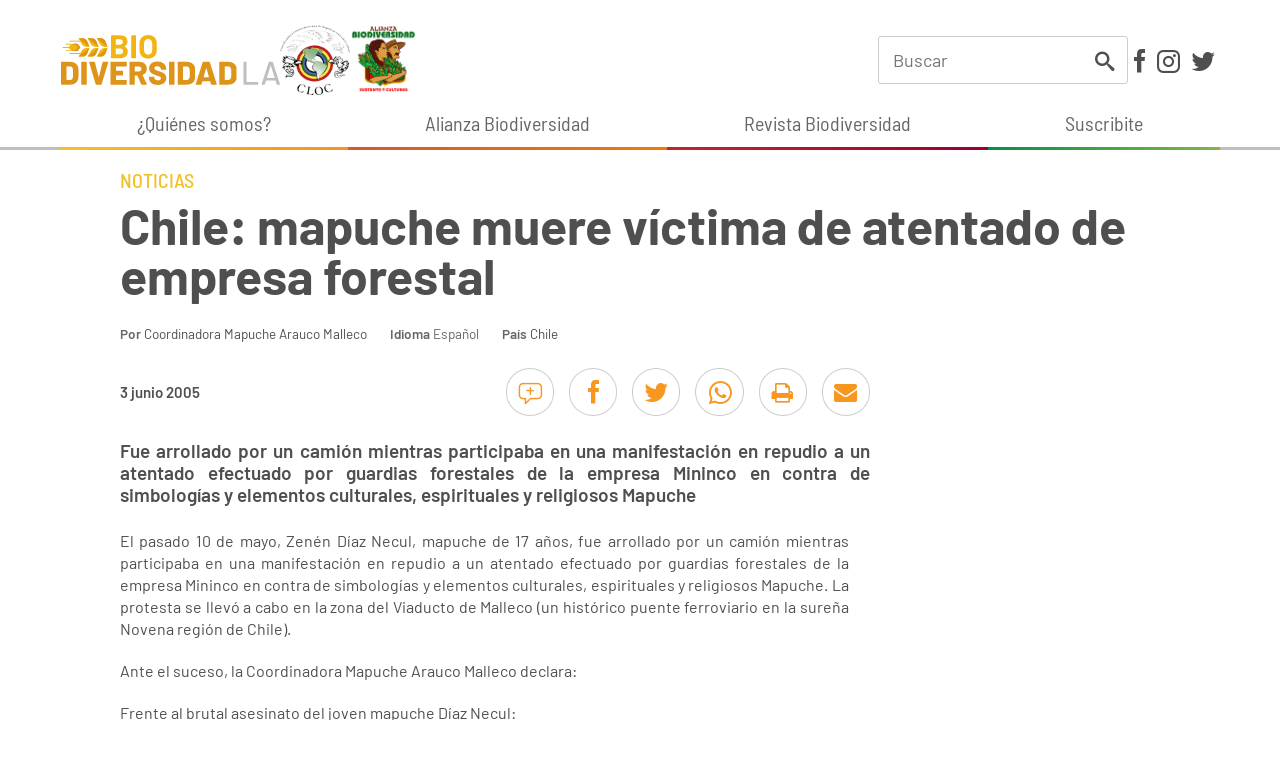

--- FILE ---
content_type: text/html; charset=utf-8
request_url: https://www.biodiversidadla.org/Noticias/Chile_mapuche_muere_victima_de_atentado_de_empresa_forestal
body_size: 7011
content:
<!DOCTYPE html><html lang="es-ES" class="nojs is-tabbing">
<head>
<meta charset="utf-8">
<meta name="viewport" content="width=device-width, initial-scale=1">
	<title>Chile: mapuche muere víctima de atentado de empresa forestal | Biodiversidad en América Latina</title>



<meta name='description' content='Fue arrollado por un camión mientras participaba en una manifestación en repudio a un atentado efectuado por guardias forestales de la empresa Mininco en contra de simbologías y elementos culturales, ...'>
<link rel='canonical' href='https://www.biodiversidadla.org/Noticias/Chile_mapuche_muere_victima_de_atentado_de_empresa_forestal' />
<meta property='article:published_time' content='2005-06-03T11:12:36-03:00'>
<meta property='article:modified_time' content='2005-06-03T11:12:36-03:00'>
<meta property='og:description' content='Fue arrollado por un camión mientras participaba en una manifestación en repudio a un atentado efectuado por guardias forestales de la empresa Mininco en contra de simbologías y elementos culturales, ...'>
<meta property='og:type' content='article'>
<meta property='og:title' content='Chile: mapuche muere víctima de atentado de empresa forestal'>
<meta property='article:author' content='Coordinadora Mapuche Arauco Malleco'>
<meta property='og:image' content='https://www.biodiversidadla.org/design/biodiversidadla_org2/images/og.png'>
<meta property='og:image:width' content='600'>
<meta property='og:image:height' content='315'>
<meta property='og:site_name' content='Biodiversidad en América Latina'>
<meta name='twitter:card' content='summary_large_image'>
<script type='application/ld+json'>
{"@context":"https://schema.org","datePublished":"2005-06-03T11:12:36-03:00","dateModified":"2005-06-03T11:12:36-03:00","image":[],"description":"Fue arrollado por un cami\u00f3n mientras participaba en una manifestaci\u00f3n en repudio a un atentado efectuado por guardias forestales de la empresa Mininco en contra de simbolog\u00edas y elementos culturales, espirituales y religiosos Mapuche","@type":"NewsArticle","mainEntityOfPage":"https://www.biodiversidadla.org/Noticias/Chile_mapuche_muere_victima_de_atentado_de_empresa_forestal","headline":"Chile: mapuche muere v\u00edctima de atentado de empresa forestal","author":{"@type":"Person","name":"Coordinadora Mapuche Arauco Malleco"}}
</script>
<script type='application/ld+json'>
{"@context":"https://schema.org","@type":"BreadcrumbList","itemListElement":[{"@type":"ListItem","position":1,"name":"Noticias","item":"https://www.biodiversidadla.org/Noticias"},{"@type":"ListItem","position":2,"name":"Chile: mapuche muere v\u00edctima de atentado de empresa forestal","item":"https://www.biodiversidadla.org/Noticias/Chile_mapuche_muere_victima_de_atentado_de_empresa_forestal"}]}
</script>



<link rel="apple-touch-icon" sizes="180x180" href="/design/biodiversidadla_org2/images/favicon/apple-touch-icon.png">
<link rel="icon" type="image/png" sizes="32x32" href="/design/biodiversidadla_org2/images/favicon/favicon-32x32.png">
<link rel="icon" type="image/png" sizes="16x16" href="/design/biodiversidadla_org2/images/favicon/favicon-16x16.png">
<link rel="manifest" href="/design/biodiversidadla_org2/images/favicon/site.webmanifest">
<link rel="mask-icon" href="/design/biodiversidadla_org2/images/favicon/safari-pinned-tab.svg" color="#dd9419">
<link rel="shortcut icon" href="/design/biodiversidadla_org2/images/favicon/favicon.ico">
<meta name="msapplication-TileColor" content="#00aba9">
<meta name="msapplication-config" content="/design/biodiversidadla_org2/images/favicon/browserconfig.xml">
<meta name="theme-color" content="#ffffff">


<link rel="preload" as="font" type="font/woff" crossorigin href="/design/biodiversidadla_org2/stylesheets/fonts/Icons.woff">
<link rel="preload" as="font" type="font/woff2" crossorigin href="/design/biodiversidadla_org2/stylesheets/fonts/barlow-regular.woff2">
<link rel="preload" as="font" type="font/woff2" crossorigin href="/design/biodiversidadla_org2/stylesheets/fonts/barlow-semi-condensed-regular.woff2">


<link rel="stylesheet" type="text/css" href="/design/biodiversidadla_org2/stylesheets/main.css?1" />
<link rel="stylesheet" type="text/css" href="/var/biodiversidadla_org/cache/public/stylesheets/f061001b14bcd166a1bf68008c54b23c_all.css" />




</head>
<body class="theme-default">

<div id="wrapper">

	<header class="Header">
	<div class="content-container">

		<div class="Header-content">
			<a class="Header-logo" href="/"></a>
	
			<div class="Header-alianzas">
				<a href="https://cloc-viacampesina.net/" target="_blank"><img class="Social-cloc" src="/design/biodiversidadla_org2/images/social-cloc.png"></a>
				<a href="https://www.biodiversidadla.org/Alianza-Biodiversidad"><img class="Header-alianzas-image" src="/design/biodiversidadla_org2/images/alianzas/alianza.png"></a>
			</div>

			<div class="Header-right">
				<div class="Header-search">
	<form method="get" action="/content/search" class="InputGroup input-faux">
		<input type="text" name="q" class="input-real InputGroup-flex" placeholder="Buscar" />
		<button type="submit" class="btn btn--text btn--small btn--thick+" data-icon="search"></button>
	</form>
</div>
				<div class="Social Header-social">
	<a class="btn btn--text" data-icon="facebook" title="Facebook" href="https://www.facebook.com/BiodiversidadLA1" target="_blank"></a>
	<a class="btn btn--text" data-icon="instagram" title="Instagram" href="https://www.instagram.com/biodiversidadla1/" target="_blank"></a>
	<a class="btn btn--text" data-icon="twitter" title="Twitter" href="https://twitter.com/BiodiversidadLa" target="_blank"></a>
</div>

				<div class="Sidebar-trigger"></div>
			</div>
		</div>

					<nav class="MainMenu">
	
	<ul class="MainMenu-menu">
			<li class="MainMenu-item">
						
<a class="MainMenu-link"  href="/Quienes-somos"  >¿Quiénes somos?</a>		</li>
			<li class="MainMenu-item">
						
<a class="MainMenu-link"  href="/Alianza-Biodiversidad"  >Alianza Biodiversidad</a>		</li>
			<li class="MainMenu-item">
						
<a class="MainMenu-link"  href="/Revista2"  >Revista Biodiversidad</a>		</li>
			<li class="MainMenu-item">
						
<a class="MainMenu-link"  href="https://www.biodiversidadla.org/newsletter/subscribe"  >Suscribite</a>		</li>
		</ul>
</nav>
		
	</div>
</header>

	<div class="content-container content-container-v">

		

		<main class="MainContent">

			
					





<article class="StoryFull theme-one">

							
		<div class="section-name">
					<a href="/Noticias" class="link-inherit">Noticias</a>
						</div>
	
	<h1 class="StoryFull-title">Chile: mapuche muere víctima de atentado de empresa forestal</h1>

	<div class="StoryFull-info">
			<div><b>Por</b>     <a href="/Autores/Coordinadora_Mapuche_Arauco_Malleco" class="text-link">Coordinadora Mapuche Arauco Malleco</a></div>
	
			<div><b>Idioma</b> 
Español</div>
	
			<div><b>País</b>     <a href="/Paises/Chile" class="text-link">Chile</a></div>
	</div>
	
	
			
<div class="Flexrow Flexrow--gutter Flexrow--break@md m-v StoryFull-width hide@print">

			<time class="StoryFull-fecha nowrap" datetime="2005-06-03T11:12:36-03:00">3 junio 2005</time>
	
	<div class="Flexrow-item--right">
		<div class="HScroll">
	<div class="HScroll-content StoryFull-share separate">
					<a class="btnCircle btnCircle--primary" href="#comentarios" data-icon="comentarios" title="Comentarios"></a>
								<a class="btnCircle btnCircle--primary" data-icon="facebook" title="Compartir en Facebook" href="https://www.facebook.com/sharer/sharer.php?u=https%3A%2F%2Fwww.biodiversidadla.org%2FNoticias%2FChile_mapuche_muere_victima_de_atentado_de_empresa_forestal" target="_blank" data-popup="type: window"></a>
		<a class="btnCircle btnCircle--primary" data-icon="twitter" title="Compartir en Twitter" href="https://twitter.com/intent/tweet?url=https%3A%2F%2Fwww.biodiversidadla.org%2FNoticias%2FChile_mapuche_muere_victima_de_atentado_de_empresa_forestal&text=Chile%3A%20mapuche%20muere%20v%C3%ADctima%20de%20atentado%20de%20empresa%20forestal" target="_blank" data-popup="type: window"></a>
		<a class="btnCircle btnCircle--primary hide@md-up" data-icon="whatsapp" title="Compartir por WhatsApp" href="https://api.whatsapp.com/send?text=Chile%3A%20mapuche%20muere%20v%C3%ADctima%20de%20atentado%20de%20empresa%20forestal%0Ahttps%3A%2F%2Fwww.biodiversidadla.org%2FNoticias%2FChile_mapuche_muere_victima_de_atentado_de_empresa_forestal" target="_blank"></a>
		<a class="btnCircle btnCircle--primary hide@md-down" data-icon="whatsapp" title="Compartir por WhatsApp" href="https://web.whatsapp.com/send?text=Chile%3A%20mapuche%20muere%20v%C3%ADctima%20de%20atentado%20de%20empresa%20forestal%0Ahttps%3A%2F%2Fwww.biodiversidadla.org%2FNoticias%2FChile_mapuche_muere_victima_de_atentado_de_empresa_forestal" target="_blank"></a>
		<a class="btnCircle btnCircle--primary" data-icon="print" title="Imprimir" href="javascript:void(window.print())"></a>
		<a class="btnCircle btnCircle--primary" data-icon="mail" title="Enviar por e-mail" href="mailto:?body=Chile%3A%20mapuche%20muere%20v%C3%ADctima%20de%20atentado%20de%20empresa%20forestal%0Ahttps%3A%2F%2Fwww.biodiversidadla.org%2FNoticias%2FChile_mapuche_muere_victima_de_atentado_de_empresa_forestal"></a>
	</div>
</div>	</div>

</div>	
			<div class="StoryFull-intro StoryFull-width">
			<div class="ezxmltext">
 <p>Fue arrollado por un camión mientras participaba en una manifestación en repudio a un atentado efectuado por guardias forestales de la empresa Mininco en contra de simbologías y elementos culturales, espirituales y religiosos Mapuche</p>
</div>
		</div>
	
	
	<div class="StoryFull-body">
		<div class="ezxmltext">
 <p>El pasado 10 de mayo, Zenén Díaz Necul, mapuche de 17 años, fue arrollado por un camión mientras participaba en una manifestación en repudio a un atentado efectuado por guardias forestales de la empresa Mininco en contra de simbologías y elementos culturales, espirituales y religiosos Mapuche. La protesta se llevó a cabo en la zona del Viaducto de Malleco (un histórico puente ferroviario en la sureña Novena región de Chile). </p> <p>Ante el suceso, la Coordinadora Mapuche Arauco Malleco declara:</p> <p>Frente al brutal asesinato del joven mapuche Díaz Necul:</p> <p>1. Este asesinato se enmarca dentro del conflicto mapuche que mantienen las comunidades que luchan por sus derechos territoriales en contra del Estado y del sistema capitalista, expresada principalmente en las inversiones que tienen las empresas transnacionales (forestales y energéticas) en nuestro territorio ancestral.</p> <p>2. La responsabilidad política en esta muerte recae en el Estado y las empresas forestales que son los que mantienen una política represiva permanente que se expresa en los planos político, judicial y policial, estableciendo una verdadera cacería a través de la persecución, la militarización de las zonas en conflicto, la represión selectiva e indiscriminada en contra de toda la expresión de movilización y lucha de nuestro Pueblo.</p> <p>3. Al Estado le cabe responsabilidad por cuanto son los sostenedores y administradores de un sistema que ampara las inversiones de las transnacionales a través de una intervención política que condena a nuestras comunidades a la pobreza, frenando políticas de devolución de tierras, obligando a las comunidades a la movilización, a las cuales aplica fuertes medidas represivas.</p> <p>4. La responsabilidad directa en este asesinato recae directamente en las fuerzas represivas, principalmente de carabineros, quienes a través de sus fuerzas especiales y grupos tácticos han generado verdaderos campos de batalla en contra de mapuche movilizados. En este caso, ponemos en duda la versión oficial de que se haya tratado de un camionero que se dio a la fuga, conociendo los métodos represivos con los que actúan las fuerzas represivas, sabiendo además que fueron los carabineros del grupo táctico, mas guardias forestales los que allanaron y destruyeron el rehue y los trabajos levantados en el marco de la recuperación llevada por las comunidades de la zona. </p> <p>5. Por lo anterior es que reivindicamos al joven mapuche Zenón Díaz Necul como un nuevo mártir de la causa mapuche y lo elevamos a la condición de weichafe, porque cayó luchando en el marco de la resistencia por su comunidad y por su Pueblo. </p> <p>6. Declaramos que compartimos el dolor de la pérdida y solidarizamos con su familia y de las comunidades de la zona, y dejamos en claro que nuestro mejor homenaje a su valor será seguir luchando por la reconstrucción de nuestro Pueblo Nación Mapuche.</p> <p>7. Llamamos a las comunidades y a las zonas de conflicto a estar atentos frente a estos hechos y a avanzar en sus procesos de recuperación territorial y política y a no dejarse amedrentar frente a las arremetidas represivas. A su vez, llamamos a nuestros weichafe a rendir homenaje al nuevo mártir caído.</p> <p>
En memoria de Jorge Suárez Marihuan, de Alex Lemun y Zenón Díaz Necul<br />
<br /> <b>Coordinadora Mapuche Arauco Malleco</b> </p> <p>
Publicado por:<br />
MOVIMIENTO MUNDIAL POR LOS BOSQUES<br />
BOLETIN N° 94<br />
Correo electrónico: 	<span class="e" id="e-692a06e2a3a36">yu.gro.mrw@mrw</span><script>document.getElementById("e-692a06e2a3a36").outerHTML="<n uers=\"znvygb:jez@jez.bet.hl\">jez@jez.bet.hl</n>".replace(/[a-zA-Z]/g, function(c){return String.fromCharCode((c<="Z"?90:122)>=(c=c.charCodeAt(0)+13)?c:c-26);});</script> <br />Página web: 	<a href="http://www.wrm.org.uy">http://www.wrm.org.uy</a> </p>
</div>
	</div>


	
		
	
	<section class="StoryFull-temas">
			</section>

	
			<a name="comentarios"></a>
<section class="StoryFull-comentarios">
	<h2 class="h2 brand-secondary-color">Comentarios</h2>

	<form method="post" action="/content/action">
		<input type="hidden" name="NodeID" value="16561" />
		<input type="hidden" name="ClassID" value="13" />
		<button type="submit" name="NewButton" class="btn btn--primary-inverse"><i data-icon="comentarios" class="icon--r"></i> Dejar un comentario</button>
	</form>

	</section>	
</article>


		</main>

		<section class="Bottom">
	<aside class="Widget theme-one WidgetFiltros">

	<div class="Widget-block WidgetFiltros-block Block">
		<a href="/Paises" class="btn btn--primary btn--small WidgetFiltros-button"><span>Paises</span></a>
		<i class="Block-arrow WidgetFiltros-arrow"></i>
	</div>

	<div class="WidgetFiltros-slideBlock">
		<div class="Block Block--borderless">
			<div class="Widget-content">
				<ul class="Columns Columns--250">
									<li><a href="/Paises/Africa" class="text-link">África</a></li>
									<li><a href="/Paises/America" class="text-link">América</a></li>
									<li><a href="/Paises/America_Central" class="text-link">América Central</a></li>
									<li><a href="/Paises/America_del_Norte" class="text-link">América del Norte</a></li>
									<li><a href="/Paises/America_del_Sur" class="text-link">América del Sur</a></li>
									<li><a href="/Paises/America_Latina_y_El_Caribe2" class="text-link">América Latina y El Caribe</a></li>
									<li><a href="/Paises/Argentina" class="text-link">Argentina</a></li>
									<li><a href="/Paises/Asia" class="text-link">Asia</a></li>
									<li><a href="/Paises/Bolivia" class="text-link">Bolivia</a></li>
									<li><a href="/Paises/Brasil" class="text-link">Brasil</a></li>
									<li><a href="/Paises/Chile" class="text-link">Chile</a></li>
									<li><a href="/Paises/Colombia" class="text-link">Colombia</a></li>
									<li><a href="/Paises/Costa_Rica" class="text-link">Costa Rica</a></li>
									<li><a href="/Paises/Cuba" class="text-link">Cuba</a></li>
									<li><a href="/Paises/Ecuador" class="text-link">Ecuador</a></li>
									<li><a href="/Paises/El_Salvador" class="text-link">El Salvador</a></li>
									<li><a href="/Paises/Europa" class="text-link">Europa</a></li>
									<li><a href="/Paises/Guatemala" class="text-link">Guatemala</a></li>
									<li><a href="/Paises/Haiti" class="text-link">Haití</a></li>
									<li><a href="/Paises/Honduras" class="text-link">Honduras</a></li>
									<li><a href="/Paises/Internacional" class="text-link">Internacional</a></li>
									<li><a href="/Paises/Medio_Oriente" class="text-link">Medio Oriente</a></li>
									<li><a href="/Paises/Mexico" class="text-link">México</a></li>
									<li><a href="/Paises/Nicaragua" class="text-link">Nicaragua</a></li>
									<li><a href="/Paises/Oceania" class="text-link">Oceanía</a></li>
									<li><a href="/Paises/Panama" class="text-link">Panamá</a></li>
									<li><a href="/Paises/Paraguay" class="text-link">Paraguay</a></li>
									<li><a href="/Paises/Peru" class="text-link">Perú</a></li>
									<li><a href="/Paises/Puerto_Rico" class="text-link">Puerto Rico</a></li>
									<li><a href="/Paises/Republica_Dominicana" class="text-link">República Dominicana</a></li>
									<li><a href="/Paises/Uruguay" class="text-link">Uruguay</a></li>
									<li><a href="/Paises/Venezuela" class="text-link">Venezuela</a></li>
								</ul>
			</div>
		</div>
	</div>

</aside>	<aside class="Widget theme-one WidgetFiltros">

	<div class="Widget-block WidgetFiltros-block Block">
		<a href="/Temas" class="btn btn--primary btn--small WidgetFiltros-button">Temas</a>
		<i class="Block-arrow WidgetFiltros-arrow"></i>
	</div>

	<div class="WidgetFiltros-slideBlock">
		<div class="Block Block--borderless">
			<div class="Widget-content">
				<ul class="Columns Columns--250">
									<li><a href="/Temas/Acaparamiento_de_tierras" class="text-link">Acaparamiento de tierras</a></li>
									<li><a href="/Temas/Agricultura_campesina_y_practicas_tradicionales" class="text-link">Agricultura campesina y prácticas tradicionales</a></li>
									<li><a href="/Temas/Agrocombustibles" class="text-link">Agrocombustibles</a></li>
									<li><a href="/Temas/Agroecologia" class="text-link">Agroecología</a></li>
									<li><a href="/Temas/Agronegocio" class="text-link">Agronegocio</a></li>
									<li><a href="/Temas/Agrotoxicos" class="text-link">Agrotóxicos</a></li>
									<li><a href="/Temas/Agua" class="text-link">Agua</a></li>
									<li><a href="/Temas/Biodiversidad" class="text-link">Biodiversidad</a></li>
									<li><a href="/Temas/Biodiversidad_agricola" class="text-link">Biodiversidad agrícola</a></li>
									<li><a href="/Temas/Biopirateria" class="text-link">Biopiratería</a></li>
									<li><a href="/Temas/Ciencia_y_conocimiento_critico" class="text-link">Ciencia y conocimiento crítico</a></li>
									<li><a href="/Temas/Comercio_justo_Economia_solidaria" class="text-link">Comercio justo / Economía solidaria</a></li>
									<li><a href="/Temas/Comunicacion_y_Educacion" class="text-link">Comunicación y Educación</a></li>
									<li><a href="/Temas/Corporaciones" class="text-link">Corporaciones</a></li>
									<li><a href="/Temas/Criminalizacion_de_la_protesta_social_Derechos_humanos" class="text-link">Criminalización de la protesta social / Derechos humanos</a></li>
									<li><a href="/Temas/Crisis_capitalista_Alternativas_de_los_pueblos" class="text-link">Crisis capitalista / Alternativas de los pueblos</a></li>
									<li><a href="/Temas/Crisis_climatica" class="text-link">Crisis climática</a></li>
									<li><a href="/Temas/Crisis_energetica" class="text-link">Crisis energética</a></li>
									<li><a href="/Temas/Defensa_de_los_derechos_de_los_pueblos_y_comunidades" class="text-link">Defensa de los derechos de los pueblos y comunidades</a></li>
									<li><a href="/Temas/Defensa-del-Territorio" class="text-link">Defensa del Territorio </a></li>
									<li><a href="/Temas/Derechos_de_propiedad_intelectual" class="text-link">Derechos de propiedad intelectual</a></li>
									<li><a href="/Temas/Desigualdad" class="text-link">Desigualdad</a></li>
									<li><a href="/Temas/Ecologia_politica" class="text-link">Ecología política</a></li>
									<li><a href="/Temas/Economia_verde" class="text-link">Economía verde</a></li>
									<li><a href="/Temas/Extractivismo" class="text-link">Extractivismo</a></li>
									<li><a href="/Temas/Feminismo-y-luchas-de-las-Mujeres" class="text-link">Feminismo y luchas de las Mujeres</a></li>
									<li><a href="/Temas/Formacion" class="text-link">Formación</a></li>
									<li><a href="/Temas/Ganaderia_industrial" class="text-link">Ganadería industrial</a></li>
									<li><a href="/Temas/Geopolitica_y_militarismo" class="text-link">Geopolítica y militarismo</a></li>
									<li><a href="/Temas/Megaproyectos" class="text-link">Megaproyectos</a></li>
									<li><a href="/Temas/Mineria" class="text-link">Minería</a></li>
									<li><a href="/Temas/Monocultivos_forestales_y_agroalimentarios" class="text-link">Monocultivos forestales y agroalimentarios</a></li>
									<li><a href="/Temas/Movimientos_campesinos" class="text-link">Movimientos campesinos</a></li>
									<li><a href="/Temas/Nuevas_tecnologias" class="text-link">Nuevas tecnologías</a></li>
									<li><a href="/Temas/Nuevos_paradigmas" class="text-link">Nuevos paradigmas</a></li>
									<li><a href="/Temas/Pesca" class="text-link">Pesca</a></li>
									<li><a href="/Temas/Petroleo" class="text-link">Petróleo</a></li>
									<li><a href="/Temas/Planes_de_infraestructura_regional" class="text-link">Planes de infraestructura regional</a></li>
									<li><a href="/Temas/Privatizacion_de_la_naturaleza_y_la_vida" class="text-link">Privatización de la naturaleza y la vida</a></li>
									<li><a href="/Temas/Pueblos_indigenas" class="text-link">Pueblos indígenas</a></li>
									<li><a href="/Temas/Saberes_tradicionales" class="text-link">Saberes tradicionales</a></li>
									<li><a href="/Temas/Salud" class="text-link">Salud</a></li>
									<li><a href="/Temas/Semillas" class="text-link">Semillas</a></li>
									<li><a href="/Temas/Sistema_alimentario_mundial" class="text-link">Sistema alimentario mundial</a></li>
									<li><a href="/Temas/Soberania_alimentaria" class="text-link">Soberanía alimentaria</a></li>
									<li><a href="/Temas/Tierra_territorio_y_bienes_comunes" class="text-link">Tierra, territorio y bienes comunes</a></li>
									<li><a href="/Temas/TLC_y_Tratados_de_inversion" class="text-link">TLC y Tratados de inversión</a></li>
									<li><a href="/Temas/Transgenicos" class="text-link">Transgénicos</a></li>
								</ul>
			</div>
		</div>
	</div>

</aside>	<aside class="Widget theme-three WidgetNewsletter">

	<div class="Widget-block Block">

		<div class="Widget-content WidgetNewsletter-content text-center">
			<div class="m-b-">Recibí en tu mail notas interesantes!</div>

			<form method="POST" id="newsletter-form">
				
				<input type="text" name="name" value="" class="offscreen">
				<input type="email" name="direccion" class="input input--mini m-b-" placeholder="Ingrese su E-mail" required>
				<button type="submit" class="btn btn--primary btn--small">Suscribirme</button>
			</form>
			<script>
				document.getElementById("newsletter-form").action = "/newsletter/subscribe";
			</script>
		</div>

	</div>

</aside>
</section>

	</div>

	<footer class="Footer">
	<div Class="Alianzas content-container">
		<a href="https://www.anamuri.cl/" target="_blank"><img src="/design/biodiversidadla_org2/images/alianzas/anamuri.jpg" loading="lazy"></a>
		<a href="http://www.grain.org/" target="_blank"><img src="/design/biodiversidadla_org2/images/alianzas/grain.jpg" loading="lazy"></a>
		<a href="https://cloc-viacampesina.net/" target="_blank"><img class="Social-cloc" src="/design/biodiversidadla_org2/images/social-cloc.png" loading="lazy"></a>
		<a href="http://www.etcgroup.org/" target="_blank"><img src="/design/biodiversidadla_org2/images/alianzas/ETC.png" loading="lazy"></a>
		<a href="https://www.facebook.com/redbiodiversidad/" target="_blank"><img src="/design/biodiversidadla_org2/images/alianzas/coordinacion.png" loading="lazy"></a>
		<a href="https://m.centroecologico.org.br/" target="_blank"><img src="/design/biodiversidadla_org2/images/alianzas/logoce.png" loading="lazy"></a>
		<a href="http://www.redes.org.uy/" target="_blank"><img src="/design/biodiversidadla_org2/images/alianzas/redes.svg" loading="lazy"></a>
		<a href="http://www.accionecologica.org/" target="_blank"><img src="/design/biodiversidadla_org2/images/alianzas/accionecologica.svg" loading="lazy"></a>
		<a href="http://colectivocoa.blogspot.com/" target="_blank"><img src="/design/biodiversidadla_org2/images/alianzas/coa.png" loading="lazy"></a>
		<a href="https://redanafae.com/" target="_blank"><img src="/design/biodiversidadla_org2/images/alianzas/anafae.png" loading="lazy"></a>
		<a href="http://www.baseis.org.py/" target="_blank"><img src="/design/biodiversidadla_org2/images/alianzas/base.png" loading="lazy"></a>
		<a href="http://www.semillas.org.co/" target="_blank"><img src="/design/biodiversidadla_org2/images/alianzas/semillas.jpg" loading="lazy"></a>
		<a href="http://www.viacampesina.org/" target="_blank"><img src="/design/biodiversidadla_org2/images/alianzas/via-campesina.png" loading="lazy"></a>
	</div>
	<div class="Footer-wrapper">
		<div class="content-container">
			<div class="Grid Grid--of4 Grid--of3@lg Grid--of2@md Grid--of1@sm gap">

				<div>
					<img width="190" height="142" src="/design/biodiversidadla_org2/images/logo-pie.svg">
				</div>

								<div>
					<nav class="FooterMenu">
	
	<ul class="FooterMenu-menu">
			<li class="FooterMenu-item">
						
<a class="FooterMenu-link"  href="/Quienes-somos"  >¿Quiénes somos?</a>		</li>
			<li class="FooterMenu-item">
						
<a class="FooterMenu-link"  href="/Alianza-Biodiversidad"  >Alianza Biodiversidad</a>		</li>
			<li class="FooterMenu-item">
						
<a class="FooterMenu-link"  href="/Revista2"  >Revista Biodiversidad</a>		</li>
			<li class="FooterMenu-item">
						
<a class="FooterMenu-link"  href="https://www.biodiversidadla.org/newsletter/subscribe"  >Suscribite</a>		</li>
		</ul>
</nav>
				</div>

				<div class="Grid-span2 Grid-span1@lg Grid-span2@md Grid-span1@sm">
					<nav class="FooterSecondaryMenu">
		<ul class="FooterSecondaryMenu-menu">
			<li class="FooterSecondaryMenu-item">
						
<a class="FooterSecondaryMenu-link"  href="/Inicio"  >Inicio</a>		</li>
			<li class="FooterSecondaryMenu-item">
						
<a class="FooterSecondaryMenu-link"  href="/Cursos"  >Cursos a distancia</a>		</li>
			<li class="FooterSecondaryMenu-item">
						
<a class="FooterSecondaryMenu-link"  href="/Paises"  >Artículos por país</a>		</li>
			<li class="FooterSecondaryMenu-item">
						
<a class="FooterSecondaryMenu-link"  href="/Temas"  >Artículos por tema</a>		</li>
			<li class="FooterSecondaryMenu-item">
						
<a class="FooterSecondaryMenu-link"  href="/Agencia-de-Noticias-Biodiversidadla"  >Agencia de Noticias</a>		</li>
			<li class="FooterSecondaryMenu-item">
						
<a class="FooterSecondaryMenu-link"  href="/Boletin-de-Novedades"  >Boletín de Novedades</a>		</li>
			<li class="FooterSecondaryMenu-item">
						
<a class="FooterSecondaryMenu-link"  href="/Principal/Otros_Recursos"  >Otros Recursos</a>		</li>
			<li class="FooterSecondaryMenu-item">
						
<a class="FooterSecondaryMenu-link"  href="/Principal/Creditos"  >Créditos</a>		</li>
			<li class="FooterSecondaryMenu-item">
						
<a class="FooterSecondaryMenu-link"  href="https://rmr.fm/"  target="_blank" >Radio Mundo Real</a>		</li>
			<li class="FooterSecondaryMenu-item">
						
<a class="FooterSecondaryMenu-link"  href="https://bilaterals.org/"  target="_blank" >Bilaterals.org</a>		</li>
		</ul>
</nav>
				</div>
				
			</div>
		</div>
	</div>

	<div class="content-container">
		<a href="http://www.internetdinamica.com" target="_blank" class="internetdinamica"></a>
	</div>
</footer>

</div>
<div class="Sidebar theme-inverse">
	<div>
		<form method="get" action="/content/search" class="InputGroup input-faux">
			<input type="text" name="q" class="input-real InputGroup-flex" placeholder="Buscar" />
			<button type="submit" class="btn btn--text btn--small btn--thick+" data-icon="search"></button>
		</form>
	</div>

	<div class="Social ">
	<a class="btn btn--text" data-icon="facebook" title="Facebook" href="https://www.facebook.com/BiodiversidadLA1" target="_blank"></a>
	<a class="btn btn--text" data-icon="instagram" title="Instagram" href="https://www.instagram.com/biodiversidadla1/" target="_blank"></a>
	<a class="btn btn--text" data-icon="twitter" title="Twitter" href="https://twitter.com/BiodiversidadLa" target="_blank"></a>
</div>


			<nav class="SidebarMenu">
	
	<ul class="SidebarMenu-menu">
			<li class="SidebarMenu-item">
						
<a class="SidebarMenu-link"  href="/Quienes-somos"  >¿Quiénes somos?</a>		</li>
			<li class="SidebarMenu-item">
						
<a class="SidebarMenu-link"  href="/Alianza-Biodiversidad"  >Alianza Biodiversidad</a>		</li>
			<li class="SidebarMenu-item">
						
<a class="SidebarMenu-link"  href="/Revista2"  >Revista Biodiversidad</a>		</li>
			<li class="SidebarMenu-item">
						
<a class="SidebarMenu-link"  href="https://www.biodiversidadla.org/newsletter/subscribe"  >Suscribite</a>		</li>
		</ul>
</nav>
		<nav class="SidebarSecondaryMenu">
		<ul class="SidebarSecondaryMenu-menu">
			<li class="SidebarSecondaryMenu-item">
						
<a class="SidebarSecondaryMenu-link"  href="/Inicio"  >Inicio</a>		</li>
			<li class="SidebarSecondaryMenu-item">
						
<a class="SidebarSecondaryMenu-link"  href="/Cursos"  >Cursos a distancia</a>		</li>
			<li class="SidebarSecondaryMenu-item">
						
<a class="SidebarSecondaryMenu-link"  href="/Paises"  >Artículos por país</a>		</li>
			<li class="SidebarSecondaryMenu-item">
						
<a class="SidebarSecondaryMenu-link"  href="/Temas"  >Artículos por tema</a>		</li>
			<li class="SidebarSecondaryMenu-item">
						
<a class="SidebarSecondaryMenu-link"  href="/Agencia-de-Noticias-Biodiversidadla"  >Agencia de Noticias</a>		</li>
			<li class="SidebarSecondaryMenu-item">
						
<a class="SidebarSecondaryMenu-link"  href="/Boletin-de-Novedades"  >Boletín de Novedades</a>		</li>
			<li class="SidebarSecondaryMenu-item">
						
<a class="SidebarSecondaryMenu-link"  href="/Principal/Otros_Recursos"  >Otros Recursos</a>		</li>
			<li class="SidebarSecondaryMenu-item">
						
<a class="SidebarSecondaryMenu-link"  href="/Principal/Creditos"  >Créditos</a>		</li>
			<li class="SidebarSecondaryMenu-item">
						
<a class="SidebarSecondaryMenu-link"  href="https://rmr.fm/"  target="_blank" >Radio Mundo Real</a>		</li>
			<li class="SidebarSecondaryMenu-item">
						
<a class="SidebarSecondaryMenu-link"  href="https://bilaterals.org/"  target="_blank" >Bilaterals.org</a>		</li>
		</ul>
</nav>
	
</div>
<script type="text/javascript" src="/design/biodiversidadla_org2/javascript/main.js" charset="utf-8" defer></script>



<!-- Google tag (gtag.js) --> 

	<script async src="https://www.googletagmanager.com/gtag/js?id=G-SKX8F0KVHZ"></script> 

	<script> window.dataLayer = window.dataLayer || []; function gtag(){dataLayer.push(arguments);} gtag('js', new Date()); gtag('config', 'G-SKX8F0KVHZ'); </script>





<div class="dev-hide">

</div>

</body>
</html>


--- FILE ---
content_type: text/css
request_url: https://www.biodiversidadla.org/design/biodiversidadla_org2/stylesheets/main.css?1
body_size: 19471
content:
@charset "UTF-8";
.mfp-bg{top:0;left:0;width:100%;height:100%;z-index:1042;overflow:hidden;position:fixed;background:#0b0b0b;opacity:0.8}.mfp-wrap{top:0;left:0;width:100%;height:100%;z-index:1043;position:fixed;outline:none !important;-webkit-backface-visibility:hidden}.mfp-container{text-align:center;position:absolute;width:100%;height:100%;left:0;top:0;padding:0 8px;box-sizing:border-box}.mfp-container:before{content:'';display:inline-block;height:100%;vertical-align:middle}.mfp-align-top .mfp-container:before{display:none}.mfp-content{position:relative;display:inline-block;vertical-align:middle;margin:0 auto;text-align:left;z-index:1045}.mfp-inline-holder .mfp-content,.mfp-ajax-holder .mfp-content{width:100%;cursor:auto}.mfp-ajax-cur{cursor:progress}.mfp-zoom-out-cur,.mfp-zoom-out-cur .mfp-image-holder .mfp-close{cursor:-moz-zoom-out;cursor:-webkit-zoom-out;cursor:zoom-out}.mfp-zoom{cursor:pointer;cursor:-webkit-zoom-in;cursor:-moz-zoom-in;cursor:zoom-in}.mfp-auto-cursor .mfp-content{cursor:auto}.mfp-close,.mfp-arrow,.mfp-preloader,.mfp-counter{-webkit-user-select:none;-moz-user-select:none;user-select:none}.mfp-loading.mfp-figure{display:none}.mfp-hide{display:none !important}.mfp-preloader{color:#CCC;position:absolute;top:50%;width:auto;text-align:center;margin-top:-0.8em;left:8px;right:8px;z-index:1044}.mfp-preloader a{color:#CCC}.mfp-preloader a:hover{color:#FFF}.mfp-s-ready .mfp-preloader{display:none}.mfp-s-error .mfp-content{display:none}button.mfp-close,button.mfp-arrow{overflow:visible;cursor:pointer;background:transparent;border:0;-webkit-appearance:none;display:block;outline:none;padding:0;z-index:1046;box-shadow:none;touch-action:manipulation}button::-moz-focus-inner{padding:0;border:0}.mfp-close{width:44px;height:44px;line-height:44px;position:absolute;right:0;top:0;text-decoration:none;text-align:center;opacity:0.65;padding:0 0 18px 10px;color:#FFF;font-style:normal;font-size:28px;font-family:Arial, Baskerville, monospace}.mfp-close:hover,.mfp-close:focus{opacity:1}.mfp-close:active{top:1px}.mfp-close-btn-in .mfp-close{color:#333}.mfp-image-holder .mfp-close,.mfp-iframe-holder .mfp-close{color:#FFF;right:-6px;text-align:right;padding-right:6px;width:100%}.mfp-counter{position:absolute;top:0;right:0;color:#CCC;font-size:12px;line-height:18px;white-space:nowrap}.mfp-arrow{position:absolute;opacity:0.65;margin:0;top:50%;margin-top:-55px;padding:0;width:90px;height:110px;-webkit-tap-highlight-color:transparent}.mfp-arrow:active{margin-top:-54px}.mfp-arrow:hover,.mfp-arrow:focus{opacity:1}.mfp-arrow:before,.mfp-arrow:after{content:'';display:block;width:0;height:0;position:absolute;left:0;top:0;margin-top:35px;margin-left:35px;border:medium inset transparent}.mfp-arrow:after{border-top-width:13px;border-bottom-width:13px;top:8px}.mfp-arrow:before{border-top-width:21px;border-bottom-width:21px;opacity:0.7}.mfp-arrow-left{left:0}.mfp-arrow-left:after{border-right:17px solid #FFF;margin-left:31px}.mfp-arrow-left:before{margin-left:25px;border-right:27px solid #3F3F3F}.mfp-arrow-right{right:0}.mfp-arrow-right:after{border-left:17px solid #FFF;margin-left:39px}.mfp-arrow-right:before{border-left:27px solid #3F3F3F}.mfp-iframe-holder{padding-top:40px;padding-bottom:40px}.mfp-iframe-holder .mfp-content{line-height:0;width:100%;max-width:900px}.mfp-iframe-holder .mfp-close{top:-40px}.mfp-iframe-scaler{width:100%;height:0;overflow:hidden;padding-top:56.25%}.mfp-iframe-scaler iframe{position:absolute;display:block;top:0;left:0;width:100%;height:100%;box-shadow:0 0 8px rgba(0,0,0,0.6);background:#000}img.mfp-img{width:auto;max-width:100%;height:auto;display:block;line-height:0;box-sizing:border-box;padding:40px 0 40px;margin:0 auto}.mfp-figure{line-height:0}.mfp-figure:after{content:'';position:absolute;left:0;top:40px;bottom:40px;display:block;right:0;width:auto;height:auto;z-index:-1;box-shadow:0 0 8px rgba(0,0,0,0.6);background:#444}.mfp-figure small{color:#BDBDBD;display:block;font-size:12px;line-height:14px}.mfp-figure figure{margin:0}.mfp-bottom-bar{margin-top:-36px;position:absolute;top:100%;left:0;width:100%;cursor:auto}.mfp-title{text-align:left;line-height:18px;color:#F3F3F3;word-wrap:break-word;padding-right:36px}.mfp-image-holder .mfp-content{max-width:100%}.mfp-gallery .mfp-image-holder .mfp-figure{cursor:pointer}@media screen and (max-width: 800px) and (orientation: landscape),screen and (max-height: 300px){.mfp-img-mobile .mfp-image-holder{padding-left:0;padding-right:0}.mfp-img-mobile img.mfp-img{padding:0}.mfp-img-mobile .mfp-figure:after{top:0;bottom:0}.mfp-img-mobile .mfp-figure small{display:inline;margin-left:5px}.mfp-img-mobile .mfp-bottom-bar{background:rgba(0,0,0,0.6);bottom:0;margin:0;top:auto;padding:3px 5px;position:fixed;box-sizing:border-box}.mfp-img-mobile .mfp-bottom-bar:empty{padding:0}.mfp-img-mobile .mfp-counter{right:5px;top:3px}.mfp-img-mobile .mfp-close{top:0;right:0;width:35px;height:35px;line-height:35px;background:rgba(0,0,0,0.6);position:fixed;text-align:center;padding:0}}@media all and (max-width: 900px){.mfp-arrow{-webkit-transform:scale(0.75);transform:scale(0.75)}.mfp-arrow-left{-webkit-transform-origin:0;transform-origin:0}.mfp-arrow-right{-webkit-transform-origin:100%;transform-origin:100%}.mfp-container{padding-left:6px;padding-right:6px}}/*! normalize.css v7.0.0 | MIT License | github.com/necolas/normalize.css */html{line-height:1.15;-ms-text-size-adjust:100%;-webkit-text-size-adjust:100%}body{margin:0}article,aside,footer,header,nav,section{display:block}h1{font-size:2em;margin:0.67em 0}figcaption,figure,main{display:block}figure{margin:1em 40px}hr{box-sizing:content-box;height:0;overflow:visible}pre{font-family:monospace, monospace;font-size:1em}a{background-color:transparent;-webkit-text-decoration-skip:objects}abbr[title]{border-bottom:none;text-decoration:underline;text-decoration:underline dotted}b,strong{font-weight:inherit}b,strong{font-weight:bolder}code,kbd,samp{font-family:monospace, monospace;font-size:1em}dfn{font-style:italic}mark{background-color:#ff0;color:#000}small{font-size:80%}sub,sup{font-size:75%;line-height:0;position:relative;vertical-align:baseline}sub{bottom:-0.25em}sup{top:-0.5em}audio,video{display:inline-block}audio:not([controls]){display:none;height:0}img{border-style:none}svg:not(:root){overflow:hidden}button,input,optgroup,select,textarea{font-family:sans-serif;font-size:100%;line-height:1.15;margin:0}button,input{overflow:visible}button,select{text-transform:none}button,html [type="button"],[type="reset"],[type="submit"]{-webkit-appearance:button}button::-moz-focus-inner,[type="button"]::-moz-focus-inner,[type="reset"]::-moz-focus-inner,[type="submit"]::-moz-focus-inner{border-style:none;padding:0}button:-moz-focusring,[type="button"]:-moz-focusring,[type="reset"]:-moz-focusring,[type="submit"]:-moz-focusring{outline:1px dotted ButtonText}fieldset{padding:0.35em 0.75em 0.625em}legend{box-sizing:border-box;color:inherit;display:table;max-width:100%;padding:0;white-space:normal}progress{display:inline-block;vertical-align:baseline}textarea{overflow:auto}[type="checkbox"],[type="radio"]{box-sizing:border-box;padding:0}[type="number"]::-webkit-inner-spin-button,[type="number"]::-webkit-outer-spin-button{height:auto}[type="search"]{-webkit-appearance:textfield;outline-offset:-2px}[type="search"]::-webkit-search-cancel-button,[type="search"]::-webkit-search-decoration{-webkit-appearance:none}::-webkit-file-upload-button{-webkit-appearance:button;font:inherit}details,menu{display:block}summary{display:list-item}canvas{display:inline-block}template{display:none}[hidden]{display:none}.tippy-popper[x-placement^=top] [x-arrow]:before,.tippy-popper[x-placement^=top] [x-arrow]:after,.tippy-popper[x-placement^=top] [x-arrow].arrow-small:before,.tippy-popper[x-placement^=top] [x-arrow].arrow-small:after,.tippy-popper[x-placement^=top] [x-arrow].arrow-big:before,.tippy-popper[x-placement^=top] [x-arrow].arrow-big:after,.tippy-popper[x-placement^=bottom] [x-arrow]:before,.tippy-popper[x-placement^=bottom] [x-arrow]:after,.tippy-popper[x-placement^=bottom] [x-arrow].arrow-small:before,.tippy-popper[x-placement^=bottom] [x-arrow].arrow-small:after,.tippy-popper[x-placement^=bottom] [x-arrow].arrow-big:before,.tippy-popper[x-placement^=bottom] [x-arrow].arrow-big:after,.tippy-popper[x-placement^=left] [x-arrow]:before,.tippy-popper[x-placement^=left] [x-arrow]:after,.tippy-popper[x-placement^=left] [x-arrow].arrow-small:before,.tippy-popper[x-placement^=left] [x-arrow].arrow-small:after,.tippy-popper[x-placement^=left] [x-arrow].arrow-big:before,.tippy-popper[x-placement^=left] [x-arrow].arrow-big:after,.tippy-popper[x-placement^=right] [x-arrow]:before,.tippy-popper[x-placement^=right] [x-arrow]:after,.tippy-popper[x-placement^=right] [x-arrow].arrow-small:before,.tippy-popper[x-placement^=right] [x-arrow].arrow-small:after,.tippy-popper[x-placement^=right] [x-arrow].arrow-big:before,.tippy-popper[x-placement^=right] [x-arrow].arrow-big:after,.Block-arrow:before,.Block-arrow:after{width:0;height:0;border:0 solid transparent}.tippy-popper[x-placement^=top] [x-arrow]:before,.tippy-popper[x-placement^=top] [x-arrow]:after,.tippy-popper[x-placement^=top] [x-arrow].arrow-small:before,.tippy-popper[x-placement^=top] [x-arrow].arrow-small:after,.tippy-popper[x-placement^=top] [x-arrow].arrow-big:before,.tippy-popper[x-placement^=top] [x-arrow].arrow-big:after,.tippy-popper[x-placement^=bottom] [x-arrow]:before,.tippy-popper[x-placement^=bottom] [x-arrow]:after,.tippy-popper[x-placement^=bottom] [x-arrow].arrow-small:before,.tippy-popper[x-placement^=bottom] [x-arrow].arrow-small:after,.tippy-popper[x-placement^=bottom] [x-arrow].arrow-big:before,.tippy-popper[x-placement^=bottom] [x-arrow].arrow-big:after,.tippy-popper[x-placement^=left] [x-arrow]:before,.tippy-popper[x-placement^=left] [x-arrow]:after,.tippy-popper[x-placement^=left] [x-arrow].arrow-small:before,.tippy-popper[x-placement^=left] [x-arrow].arrow-small:after,.tippy-popper[x-placement^=left] [x-arrow].arrow-big:before,.tippy-popper[x-placement^=left] [x-arrow].arrow-big:after,.tippy-popper[x-placement^=right] [x-arrow]:before,.tippy-popper[x-placement^=right] [x-arrow]:after,.tippy-popper[x-placement^=right] [x-arrow].arrow-small:before,.tippy-popper[x-placement^=right] [x-arrow].arrow-small:after,.tippy-popper[x-placement^=right] [x-arrow].arrow-big:before,.tippy-popper[x-placement^=right] [x-arrow].arrow-big:after,.Block-arrow:before,.Block-arrow:after{content:"";position:absolute}.BackToTop:before,.Carousel-arrow,.checkbox-fake:after,.Figure>a::after,.Gallery-arrow,[data-icon]::before,.Pagination-prev::before,.Pagination-next::after,.Sidebar-trigger:after{font-family:'Icons', sans-serif !important;font-style:normal !important;font-weight:normal !important;font-variant:normal !important;white-space:nowrap !important;text-transform:initial !important;speak:none;-webkit-font-smoothing:antialiased;-moz-osx-font-smoothing:grayscale;line-height:1;-webkit-font-feature-settings:"liga";-moz-font-feature-settings:"liga=1";-moz-font-feature-settings:"liga";-ms-font-feature-settings:"liga" 1;-o-font-feature-settings:"liga";font-feature-settings:"liga"}html{box-sizing:border-box}html{font-size:62.5%}@media all and (max-width: 64em){html{font-size:75%}}body{font-size:1.5rem;font-family:'Barlow',sans-serif;padding:0;margin:0;line-height:1.4;min-width:320px;box-sizing:border-box;overflow-x:hidden}p{margin:1.25em 0;line-height:1.4}p:first-child{margin-top:0}p:last-child{margin-bottom:0}a{text-decoration:none}ul{list-style:none;margin:0;padding:0}h1,h2,h3,h4,h5,h6{font-size:1em;line-height:1.3;font-weight:normal;margin:0}h1:first-child,h2:first-child,h3:first-child,h4:first-child,h5:first-child,h6:first-child{margin-top:0}h1:last-child,h2:last-child,h3:last-child,h4:last-child,h5:last-child,h6:last-child{margin-bottom:0}@media all and (max-width: 64em){#debug{display:none}}.img{max-width:100%}.img2{position:relative;height:0;background-size:100%}.img2 img{position:absolute;width:100%;height:100%}script,input[type='hidden']{display:none !important}input,button,textarea,select{font:inherit}.e{unicode-bidi:bidi-override;direction:rtl}@font-face{font-family:'Icons';src:url("fonts/Icons.woff") format("woff");font-weight:normal;font-style:normal;font-display:block;}@font-face{font-family:'Barlow';src:local("Barlow Regular"),local("Barlow-Regular"),url("fonts/barlow-regular.woff2") format("woff2"),url("fonts/barlow-regular.woff") format("woff");font-weight:normal;font-style:normal;font-display:fallback;}@font-face{font-family:'Barlow';src:local("Barlow SemiBold"),local("Barlow-SemiBold"),url("fonts/barlow-semi-bold.woff2") format("woff2"),url("fonts/barlow-semi-bold.woff") format("woff");font-weight:600;font-style:normal;font-display:fallback;}@font-face{font-family:'Barlow';src:local("Barlow Bold"),local("Barlow-Bold"),url("fonts/barlow-bold.woff2") format("woff2"),url("fonts/barlow-bold.woff") format("woff");font-weight:bold;font-style:normal;font-display:fallback;}@font-face{font-family:'Barlow Semi Condensed';src:local("Barlow Semi Condensed Light"),local("BarlowSemiCondensed-Light"),url("fonts/barlow-semi-condensed-light.woff2") format("woff2"),url("fonts/barlow-semi-condensed-light.woff") format("woff");font-weight:300;font-style:normal;font-display:fallback;}@font-face{font-family:'Barlow Semi Condensed';src:local("Barlow Semi Condensed Regular"),local("BarlowSemiCondensed-Regular"),url("fonts/barlow-semi-condensed-regular.woff2") format("woff2"),url("fonts/barlow-semi-condensed-regular.woff") format("woff");font-weight:normal;font-style:normal;font-display:fallback;}@font-face{font-family:'Barlow Semi Condensed';src:local("Barlow Semi Condensed Medium"),local("BarlowSemiCondensed-Medium"),url("fonts/barlow-semi-condensed-medium.woff2") format("woff2"),url("fonts/barlow-semi-condensed-medium.woff") format("woff");font-weight:500;font-style:normal;font-display:fallback;}@font-face{font-family:'Barlow Semi Condensed';src:local("Barlow Semi Condensed Bold"),local("BarlowSemiCondensed-Bold"),url("fonts/barlow-semi-condensed-semi-bold.woff2") format("woff2"),url("fonts/barlow-semi-condensed-semi-bold.woff") format("woff");font-weight:bold;font-style:normal;font-display:fallback;}.mfp-bg{opacity:.85}.mfp-inline-holder .mfp-content,.mfp-ajax-holder .mfp-content{margin:auto;width:auto;max-width:100%}@media all and (min-width: 48.063em){.mfp-inline-holder .mfp-content,.mfp-ajax-holder .mfp-content{max-width:990px}}.mfp-iframe-holder iframe{background-color:#fff}.mfp-image-holder .mfp-content{margin-top:10px}@media all and (min-width: 48.063em){.mfp-image-holder .mfp-content{max-width:90vw}}@media all and (max-width: 48em){.mfp-image-holder .mfp-content{max-width:calc(100% - 20px)}}.mfp-iframe{background-color:white}.mfp-close{font-size:40px;width:60px;height:42px;line-height:1}@media all and (max-width: 25em){.pika-single{left:2px !important;right:2px !important}.pika-lendar{width:calc(100% - 20px)}}.pika-table abbr{cursor:default;text-decoration:none}.pika-table th{color:inherit}.pika-button{text-align:center}@media all and (max-width: 25em){.pika-button{line-height:32px}}.pika-button,.is-disabled .pika-button{background-color:transparent}.pika-single .is-selected .pika-button{box-shadow:inset 0 1px 3px rgba(0,0,0,0.1)}.pika-single .is-today .pika-button{color:#dd9414}.pika-single .is-selected .pika-button{color:#fff;background:#dd9414}.pika-single .pika-button:hover{color:#fff;background:rgba(221,148,20,0.7)}@media all and (-ms-high-contrast: none),(-ms-high-contrast: active){body{padding-top:30px}body:before{content:"Estás utilizando un navegador antiguo. Para ver este sitio correctamente utiliza otro navegador.";font-size:18px;text-align:center;padding:8px 20px;background-color:#fbff69;position:fixed;left:0;right:0;top:0;opacity:1;border:none;z-index:1000}}.tippy-touch{cursor:pointer !important}.tippy-notransition{transition:none !important}.tippy-popper{max-width:400px;perspective:800px;z-index:9999;outline:0;transition-timing-function:cubic-bezier(.165, .84, .44, 1);pointer-events:none}.tippy-popper.html-template{max-width:96%;max-width:calc(100% - 20px)}.tippy-popper[x-placement^=top] [x-arrow]{width:14px;height:7px;bottom:-6px;margin:0 9px}.tippy-popper[x-placement^=top] [x-arrow]:before,.tippy-popper[x-placement^=top] [x-arrow]:after{border-top:solid currentColor;border-width:7px 7px 0 7px;left:0}.tippy-popper[x-placement^=top] [x-arrow]:before{top:1px}.tippy-popper[x-placement^=top] [x-arrow]:after{top:0}.tippy-popper[x-placement^=top] [x-arrow].arrow-small{width:10px;height:5px;bottom:-4px}.tippy-popper[x-placement^=top] [x-arrow].arrow-small:before,.tippy-popper[x-placement^=top] [x-arrow].arrow-small:after{border-top:solid currentColor;border-width:5px 5px 0 5px;left:0}.tippy-popper[x-placement^=top] [x-arrow].arrow-small:before{top:1px}.tippy-popper[x-placement^=top] [x-arrow].arrow-small:after{top:0}.tippy-popper[x-placement^=top] [x-arrow].arrow-big{width:20px;height:10px;bottom:-9px}.tippy-popper[x-placement^=top] [x-arrow].arrow-big:before,.tippy-popper[x-placement^=top] [x-arrow].arrow-big:after{border-top:solid currentColor;border-width:10px 10px 0 10px;left:0}.tippy-popper[x-placement^=top] [x-arrow].arrow-big:before{top:1px}.tippy-popper[x-placement^=top] [x-arrow].arrow-big:after{top:0}.tippy-popper[x-placement^=top] [data-animation=perspective]{transform-origin:bottom}.tippy-popper[x-placement^=top] [data-animation=perspective].enter{opacity:1;transform:translateY(-10px) rotateX(0)}.tippy-popper[x-placement^=top] [data-animation=perspective].leave{opacity:0;transform:translateY(0) rotateX(90deg)}.tippy-popper[x-placement^=top] [data-animation=fade].enter{opacity:1;transform:translateY(-10px)}.tippy-popper[x-placement^=top] [data-animation=fade].leave{opacity:0;transform:translateY(-10px)}.tippy-popper[x-placement^=top] [data-animation=shift].enter{opacity:1;transform:translateY(-10px)}.tippy-popper[x-placement^=top] [data-animation=shift].leave{opacity:0;transform:translateY(0)}.tippy-popper[x-placement^=top] [data-animation=scale].enter{opacity:1;transform:translateY(-10px) scale(1)}.tippy-popper[x-placement^=top] [data-animation=scale].leave{opacity:0;transform:translateY(0) scale(0)}.tippy-popper[x-placement^=bottom] [x-arrow]{width:14px;height:7px;top:-6px;margin:0 9px}.tippy-popper[x-placement^=bottom] [x-arrow]:before,.tippy-popper[x-placement^=bottom] [x-arrow]:after{border-bottom:solid currentColor;border-width:0 7px 7px 7px;left:0}.tippy-popper[x-placement^=bottom] [x-arrow]:before{bottom:1px}.tippy-popper[x-placement^=bottom] [x-arrow]:after{bottom:0}.tippy-popper[x-placement^=bottom] [x-arrow].arrow-small{width:10px;height:5px;top:-4px}.tippy-popper[x-placement^=bottom] [x-arrow].arrow-small:before,.tippy-popper[x-placement^=bottom] [x-arrow].arrow-small:after{border-bottom:solid currentColor;border-width:0 5px 5px 5px;left:0}.tippy-popper[x-placement^=bottom] [x-arrow].arrow-small:before{bottom:1px}.tippy-popper[x-placement^=bottom] [x-arrow].arrow-small:after{bottom:0}.tippy-popper[x-placement^=bottom] [x-arrow].arrow-big{width:20px;height:10px;top:-9px}.tippy-popper[x-placement^=bottom] [x-arrow].arrow-big:before,.tippy-popper[x-placement^=bottom] [x-arrow].arrow-big:after{border-bottom:solid currentColor;border-width:0 10px 10px 10px;left:0}.tippy-popper[x-placement^=bottom] [x-arrow].arrow-big:before{bottom:1px}.tippy-popper[x-placement^=bottom] [x-arrow].arrow-big:after{bottom:0}.tippy-popper[x-placement^=bottom] [data-animation=perspective]{transform-origin:top}.tippy-popper[x-placement^=bottom] [data-animation=perspective].enter{opacity:1;transform:translateY(10px) rotateX(0)}.tippy-popper[x-placement^=bottom] [data-animation=perspective].leave{opacity:0;transform:translateY(0) rotateX(-90deg)}.tippy-popper[x-placement^=bottom] [data-animation=fade].enter{opacity:1;transform:translateY(10px)}.tippy-popper[x-placement^=bottom] [data-animation=fade].leave{opacity:0;transform:translateY(10px)}.tippy-popper[x-placement^=bottom] [data-animation=shift].enter{opacity:1;transform:translateY(10px)}.tippy-popper[x-placement^=bottom] [data-animation=shift].leave{opacity:0;transform:translateY(0)}.tippy-popper[x-placement^=bottom] [data-animation=scale].enter{opacity:1;transform:translateY(10px) scale(1)}.tippy-popper[x-placement^=bottom] [data-animation=scale].leave{opacity:0;transform:translateY(0) scale(0)}.tippy-popper[x-placement^=left] [x-arrow]{width:7px;height:14px;right:-6px;margin:6px 0}.tippy-popper[x-placement^=left] [x-arrow]:before,.tippy-popper[x-placement^=left] [x-arrow]:after{border-left:solid currentColor;border-width:7px 0 7px 7px;top:0}.tippy-popper[x-placement^=left] [x-arrow]:before{left:1px}.tippy-popper[x-placement^=left] [x-arrow]:after{left:0}.tippy-popper[x-placement^=left] [x-arrow].arrow-small{width:5px;height:10px;right:-4px}.tippy-popper[x-placement^=left] [x-arrow].arrow-small:before,.tippy-popper[x-placement^=left] [x-arrow].arrow-small:after{border-left:solid currentColor;border-width:5px 0 5px 5px;top:0}.tippy-popper[x-placement^=left] [x-arrow].arrow-small:before{left:1px}.tippy-popper[x-placement^=left] [x-arrow].arrow-small:after{left:0}.tippy-popper[x-placement^=left] [x-arrow].arrow-big{width:10px;height:20px;right:-9px}.tippy-popper[x-placement^=left] [x-arrow].arrow-big:before,.tippy-popper[x-placement^=left] [x-arrow].arrow-big:after{border-left:solid currentColor;border-width:10px 0 10px 10px;top:0}.tippy-popper[x-placement^=left] [x-arrow].arrow-big:before{left:1px}.tippy-popper[x-placement^=left] [x-arrow].arrow-big:after{left:0}.tippy-popper[x-placement^=left] [data-animation=perspective]{transform-origin:right}.tippy-popper[x-placement^=left] [data-animation=perspective].enter{opacity:1;transform:translateX(-10px) rotateY(0)}.tippy-popper[x-placement^=left] [data-animation=perspective].leave{opacity:0;transform:translateX(0) rotateY(-90deg)}.tippy-popper[x-placement^=left] [data-animation=fade].enter{opacity:1;transform:translateX(-10px)}.tippy-popper[x-placement^=left] [data-animation=fade].leave{opacity:0;transform:translateX(-10px)}.tippy-popper[x-placement^=left] [data-animation=shift].enter{opacity:1;transform:translateX(-10px)}.tippy-popper[x-placement^=left] [data-animation=shift].leave{opacity:0;transform:translateX(0)}.tippy-popper[x-placement^=left] [data-animation=scale].enter{opacity:1;transform:translateX(-10px) scale(1)}.tippy-popper[x-placement^=left] [data-animation=scale].leave{opacity:0;transform:translateX(0) scale(0)}.tippy-popper[x-placement^=right] [x-arrow]{width:7px;height:14px;left:-6px;margin:6px 0}.tippy-popper[x-placement^=right] [x-arrow]:before,.tippy-popper[x-placement^=right] [x-arrow]:after{border-right:solid currentColor;border-width:7px 7px 7px 0;top:0}.tippy-popper[x-placement^=right] [x-arrow]:before{right:1px}.tippy-popper[x-placement^=right] [x-arrow]:after{right:0}.tippy-popper[x-placement^=right] [x-arrow].arrow-small{width:5px;height:10px;left:-4px}.tippy-popper[x-placement^=right] [x-arrow].arrow-small:before,.tippy-popper[x-placement^=right] [x-arrow].arrow-small:after{border-right:solid currentColor;border-width:5px 5px 5px 0;top:0}.tippy-popper[x-placement^=right] [x-arrow].arrow-small:before{right:1px}.tippy-popper[x-placement^=right] [x-arrow].arrow-small:after{right:0}.tippy-popper[x-placement^=right] [x-arrow].arrow-big{width:10px;height:20px;left:-9px}.tippy-popper[x-placement^=right] [x-arrow].arrow-big:before,.tippy-popper[x-placement^=right] [x-arrow].arrow-big:after{border-right:solid currentColor;border-width:10px 10px 10px 0;top:0}.tippy-popper[x-placement^=right] [x-arrow].arrow-big:before{right:1px}.tippy-popper[x-placement^=right] [x-arrow].arrow-big:after{right:0}.tippy-popper[x-placement^=right] [data-animation=perspective]{transform-origin:left}.tippy-popper[x-placement^=right] [data-animation=perspective].enter{opacity:1;transform:translateX(10px) rotateY(0)}.tippy-popper[x-placement^=right] [data-animation=perspective].leave{opacity:0;transform:translateX(0) rotateY(90deg)}.tippy-popper[x-placement^=right] [data-animation=fade].enter{opacity:1;transform:translateX(10px)}.tippy-popper[x-placement^=right] [data-animation=fade].leave{opacity:0;transform:translateX(10px)}.tippy-popper[x-placement^=right] [data-animation=shift].enter{opacity:1;transform:translateX(10px)}.tippy-popper[x-placement^=right] [data-animation=shift].leave{opacity:0;transform:translateX(0)}.tippy-popper[x-placement^=right] [data-animation=scale].enter{opacity:1;transform:translateX(10px) scale(1)}.tippy-popper[x-placement^=right] [data-animation=scale].leave{opacity:0;transform:translateX(0) scale(0)}.tippy-tooltip{position:relative;border-radius:4px;font-size:0.95em;padding:0.4em 0.8em;text-align:center;will-change:transform;-webkit-font-smoothing:antialiased;-moz-osx-font-smoothing:grayscale}.tippy-tooltip--small{padding:0.25em 0.5em;font-size:0.8em}.tippy-tooltip--big{padding:0.6em 1.2em;font-size:1.2em}.tippy-tooltip[data-interactive]{pointer-events:auto}.tippy-tooltip[data-inertia]{-webkit-transition-timing-function:cubic-bezier(.53, 1, .36, .85);transition-timing-function:cubic-bezier(.53, 2, .36, .85)}.tippy-tooltip [x-arrow]{position:absolute;width:0;height:0}.tippy-popper.html-template .tippy-tooltip{font-size:1em;text-align:left}.tippy-tooltip.dark-theme{color:white;background-color:#333}.tippy-tooltip.dark-theme [x-arrow]:after{color:#333}.tippy-tooltip.dark-theme [x-arrow]:before{color:#333}.tippy-tooltip.light-theme{box-shadow:0 5px 10px rgba(0,0,0,0.2);background-color:white;border:1px solid rgba(0,0,0,0.2)}.tippy-tooltip.light-theme [x-arrow]:after{color:#fff}.tippy-tooltip.light-theme [x-arrow]:before{color:rgba(0,0,0,0.25)}@media (max-width: 450px){.tippy-popper{max-width:96%;max-width:calc(100% - 20px)}}.BackToTop{border:none;background:none;position:fixed;bottom:-30px;right:20px;opacity:0;background-color:rgba(221,148,20,0.5);border-radius:5px;color:#fff;text-align:center;line-height:1;cursor:pointer;transition:background-color .15s ease,bottom .4s ease-in-out,opacity .2s ease-in-out;font-size:1.5em;width:2em;height:2em}.BackToTop:hover{background-color:rgba(221,148,20,0.8)}.BackToTop:before{content:'top'}.BackToTop--visible{bottom:20px;opacity:1}.BlockLoading{position:relative}.BlockLoading:after{content:"";position:absolute;top:0;right:0;bottom:0;left:0;background:rgba(255,255,255,0.7) url(../images/block-loading.gif) no-repeat center center;opacity:0;pointer-events:none;transition:opacity .3s}.BlockLoading.isActive:after{opacity:1;pointer-events:all}.btnCircle,.Figure>a::after{border-radius:50%;display:inline-block;text-align:center}.btnCircle.btnCircle,.Figure>a::after{font-size:21px}.btnCircle.btnCircle--xlarge{font-size:27.72px}.btnCircle.btnCircle--large{font-size:23.1px}.btnCircle.btnCircle--small{font-size:17.85px}.btnCircle.btnCircle--mini{font-size:14.7px}.btn,.btnCircle,.Figure>a::after{cursor:pointer;text-decoration:none;display:inline-block;font-weight:normal;white-space:nowrap;background:none;border:none}.btn:hover,.btnCircle:hover,.Figure>a:hover::after{text-decoration:none}.btn{box-sizing:border-box;overflow:hidden;text-overflow:ellipsis;max-width:100%}.btn--block{display:block;width:100%;box-sizing:border-box}.btn-group{position:relative;display:inline-block}.btn--link{border:none}.btn--link:focus,.btn--link.focus,.btn--link:active,.btn--link.active,.btn--text:focus,.btn--text.focus,.btn--text:active,.btn--text.active{outline:1px dotted;outline-offset:-8px}.btn:focus,.btnCircle:focus,.Figure>a:focus::after{outline:none}.is-tabbing .btn:focus,.is-tabbing .btnCircle:focus,.is-tabbing .Figure>a:focus::after{outline:1px dotted;outline-offset:-0.2em}.btn[disabled],.btn.isDisabled,[disabled].btnCircle,.Figure>a[disabled]::after,.isDisabled.btnCircle,.Figure>a.isDisabled::after{pointer-events:none;opacity:.7;font-style:italic}.btn{font-size:21px;padding:0.2em 0.2em;line-height:1em}.btn--xlarge,.Form--xlarge .btn,.InputGroup--xlarge .btn{font-size:27.72px}.btn--large,.Form--large .btn,.InputGroup--large .btn{font-size:23.1px}.btn--small,.Form--small .btn,.InputGroup--small .btn{font-size:17.85px}.btn--mini,.Form--mini .btn,.InputGroup--mini .btn{font-size:14.7px}.btn--thick{padding:0.4em 0.4em}.btn--thick\+{padding:0.6em 0.6em}.Carousel:not(.Carousel--vertical).Carousel--arrows-outside:not(.isDisabled){padding-left:40px;padding-right:40px}.Carousel:not(.Carousel--vertical) .Carousel-arrow{width:40px;font-size:18px}.Carousel:not(.Carousel--vertical) .Carousel-prev:after{content:'chevronleft'}.Carousel:not(.Carousel--vertical) .Carousel-next:after{content:'chevronright'}.Carousel--vertical.Carousel--arrows-outside:not(.isDisabled){padding-top:16px;padding-bottom:16px}.Carousel--vertical .Carousel-arrow{height:16px;font-size:12px}.Carousel--vertical .Carousel-prev:after{content:'chevronup'}.Carousel--vertical .Carousel-next:after{content:'chevrondown'}.Carousel .Carousel-arrow{color:#ccc}.Carousel .Carousel-arrow:hover{color:#dd9414}.Carousel{position:relative}.Carousel:not(.Carousel--vertical){white-space:nowrap}.Carousel:not(.isReady){overflow:hidden}.Carousel-container{position:relative;overflow:hidden}.Carousel:not(.Carousel--vertical) .Carousel-container{touch-action:pan-y pinch-zoom}.Carousel--vertical .Carousel-container{height:100%;touch-action:pan-x pinch-zoom}.Carousel-slide{display:inline-block;position:static !important;white-space:normal}.Carousel-slide img{display:block}.Carousel.isDisabled{text-align:center}.Carousel.isDisabled .Carousel-slide{text-align:initial}.Carousel-arrow{background:none;border:none;padding:unset;position:absolute;cursor:pointer;z-index:500}.Carousel-arrow:focus{outline:none}.is-tabbing .Carousel-arrow:focus{outline:1px dotted black;outline-offset:-.3em}.Carousel-arrow.disabled{pointer-events:none;opacity:.2}@media all and (max-width: 48em){.Carousel--hide-arrows .Carousel-arrow{display:none}}.Carousel:not(.Carousel--vertical) .Carousel-prev{left:0}.Carousel:not(.Carousel--vertical) .Carousel-next{right:0}@media all and (max-width: 48em){.Carousel:not(.Carousel--vertical).Carousel--hide-arrows:not(.isDisabled){padding-left:0;padding-right:0}}.Carousel--vertical .Carousel-prev{top:0}.Carousel--vertical .Carousel-next{bottom:0}@media all and (max-width: 48em){.Carousel--vertical.Carousel--hide-arrows:not(.isDisabled){padding-top:0;padding-bottom:0}}.Carousel--arrows-outside .Carousel-arrow:after{position:absolute;top:50%;left:50%;-webkit-transform:translate(-50%, -50%);-ms-transform:translate(-50%, -50%);transform:translate(-50%, -50%)}.Carousel--arrows-outside:not(.Carousel--vertical) .Carousel-arrow{height:100%;top:0}.Carousel--arrows-outside.Carousel--vertical .Carousel-arrow{width:100%;left:0}.Carousel--arrows-inside .Carousel-arrow{background-color:#000;position:absolute;top:50%;-webkit-transform:translateY(-50%);-ms-transform:translateY(-50%);transform:translateY(-50%);padding:10px 0}.Carousel-pager{pointer-events:none}.Carousel-pager>*{font-size:50px;width:10px;height:10px;display:inline-block;cursor:pointer;font-size:0;border-radius:50%;vertical-align:middle;pointer-events:all;background-color:#d0d0d0}.Carousel-pager>*+*{margin-left:8px}.Carousel-pager>*.cycle-pager-active{background-color:#dd9414}.Carousel-pager--center{width:100%;text-align:center}.Carousel-pager--right{width:100%;text-align:right}.checkbox,.radio{position:relative;display:inline-block;vertical-align:middle}.checkbox-fake,.radio-fake{box-sizing:border-box;width:1.65em;height:1.65em;border:1px solid #ccc;text-decoration:none;display:-webkit-flex;display:-ms-flexbox;display:flex;-ms-flex-align:center;-webkit-align-items:center;align-items:center;-ms-flex-pack:center;-webkit-justify-content:center;justify-content:center;text-align:center}.checkbox-fake:after,.radio-fake:after{display:block;pointer-events:none;opacity:0}.checkbox-real,.radio-real{opacity:0;cursor:pointer;position:absolute;left:-2px;top:-2px;display:block;width:calc(100% + 4px);height:calc(100% + 4px)}.checkbox-real:checked+.checkbox-fake:after,.radio-real:checked+.radio-fake:after{opacity:1}.checkbox-real:hover+.checkbox-fake,.radio-real:hover+.radio-fake{border-color:#888}.is-tabbing .checkbox-real:focus+.checkbox-fake,.is-tabbing .radio-real:focus+.radio-fake{outline:1px dotted #aaa;outline-offset:1px}.checkbox-real:active+.checkbox-fake,.radio-real:active+.radio-fake{background-color:#e9e9e9}.radio-fake{border-radius:50%}.radio-fake:after{content:"";width:42.85%;height:42.85%;border-radius:50%;background-color:currentColor}.checkbox-fake:after{content:'tick';font-size:.9em}.checkbox-label{display:block;cursor:pointer;display:-webkit-flex;display:-ms-flexbox;display:flex;-ms-flex-align:center;-webkit-align-items:center;align-items:center}.checkbox-text{margin-left:.6em}.ChoiceList{margin-bottom:-.8em}.ChoiceList>*{margin-bottom:.8em}.ChoiceList--horizontal>*{display:inline-block}.ChoiceList--horizontal>*+*{margin-left:2em}.Columns{column-gap:24px}.Columns--200{column-width:200px}.Columns--250{column-width:250px}.Columns--300{column-width:300px}.Columns--350{column-width:350px}.Columns--400{column-width:400px}.ul,.ezxmltext ul{margin:1.25em 0 1.25em .5em;list-style:none}.ul li,.ezxmltext ul li{margin-bottom:0.3em;padding-left:1.1em;position:relative;-webkit-column-break-inside:avoid;page-break-inside:avoid;break-inside:avoid-column;break-inside:avoid;overflow:hidden}.ul li::before,.ezxmltext ul li::before{content:"●";position:absolute;left:0;font-size:.4em;line-height:3.5em}hr{display:inline-block;margin:1.25em 0;width:100px;border-top:none;border-bottom:2px solid}.dropdown.popover{padding:.2em 1px}.dropdown-content{display:none}.dropdown-item{background:none;border:none;padding:unset}.dropdown-item,.dropdown-group-title{padding:0.5em 1.4em;line-height:1.3em}.dropdown-item{text-align:left;width:100%;box-sizing:border-box;display:block;cursor:pointer;white-space:nowrap;text-decoration:none}.dropdown-item:hover{text-decoration:none}.dropdown-item.isDisabled{opacity:.5;pointer-events:none;font-style:italic}.dropdown-separator{margin:0.3em 0;height:1px}.dropdown-group-title{font-weight:bold}.dropdown-group .dropdown-item{padding-left:2.8em}.tippy-tooltip-content .dropdown-content{display:block}.ezxmltext .text-right{text-align:right}.ezxmltext .text-center{text-align:center}.ezxmltext .text-justify{text-align:justify}.ezxmltext .object-right{margin:0 0 8px 1.25em;float:right;display:table}.ezxmltext .object-right>*{margin:0}.ezxmltext .object-left{margin:0 1.25em 8px 0;float:left;display:table}.ezxmltext .object-left>*{margin:0}.ezxmltext .object-center{margin-left:auto;margin-right:auto;text-align:center}.ezxmltext .object-center>div{margin-left:auto;margin-right:auto}.ezxmltext .object-center>*{text-align:left}.ezxmltext>table{margin:1.25em 0}.ezxmltext *:first-child{margin-top:0}.ezxmltext *:last-child{margin-bottom:0}.ezxmltext>h2,.ezxmltext>h3,.ezxmltext>h4,.ezxmltext>h5,.ezxmltext>h6{margin-top:1em;margin-bottom:16px;line-height:1.2}.ezxmltext>h2{font-size:1.7em}.ezxmltext>h3{font-size:1.55em}.ezxmltext>h4{font-size:1.35em}.ezxmltext>h5{font-size:1.22em}.ezxmltext>h6{font-size:1.1em}.Figure{margin:0;box-sizing:border-box;display:table}.Figure>a{display:block;position:relative}.Figure>a::after{content:'expand';position:absolute;right:15px;top:15px}@media print{.Figure>a::after{display:none}}.Figure img{width:100%;box-sizing:border-box;height:auto;display:block;border:1px solid #ccc;border-radius:6px}.Figure--right{margin:0 0 10px 1.25em;float:right;max-width:50%}@media all and (max-width: 35em){.Figure--right{float:none;max-width:unset;margin-left:0}}.Figure--left{margin:0 1.25em 10px 0;float:left;max-width:40%}@media all and (max-width: 35em){.Figure--left{float:none;max-width:unset;margin-right:0}}.Figure-caption{display:table-caption;caption-side:bottom;margin:4px 10px;font-size:0.85em;font-style:italic}.Figure-caption *:first-child{margin-top:0}.Figure-caption *:last-child{margin-bottom:0}[data-form-toggle]{display:none}div[data-form-toggle]{padding:.1px}.input:invalid{box-shadow:none}.Form-control{position:relative}.validation-tooltip{opacity:0;list-style:none;background-color:#000;padding:6px;margin:0;color:#fff;position:absolute;top:100%;left:0;z-index:1;box-shadow:1px 1px 3px rgba(0,0,0,0.3);pointer-events:none;transition:opacity ease-in 0.2s;-webkit-transform:translate(2px, 8px);-ms-transform:translate(2px, 8px);transform:translate(2px, 8px)}.validation-tooltip:before{content:"";border:8px solid #000;border-left-color:transparent;border-right-color:transparent;border-top:none;font-size:0;position:absolute;left:5px;top:-8px;z-index:3}.Form-row:hover .validation-tooltip,.Form-control:hover .validation-tooltip,.validation-tooltip.isActive{opacity:1}.Form{margin:0}.Form-row{page-break-inside:avoid;margin:0;margin-bottom:24px;padding:0;border:none;display:block}.Form-label{font-size:0.9em;line-height:1.42em;display:inline-block;float:left;width:100%}.Form-label--required:after{content:"*";color:#d9534f;display:inline-block;width:0.7em;text-align:right}.Form-label-optional{font-size:.85em;opacity:.6;font-style:italic}.Form-control{margin:0;-webkit-backface-visibility:hidden}.Form-action{margin-top:24px}.Form-group{border:none;margin:0;padding:0;margin-bottom:24px}.Form-group-title{width:100%;border-bottom:1px solid;padding-bottom:.2em;font-size:1.5em;margin-bottom:12px;border-bottom-color:#dd9414}.Form-row.isInvalid .Form-label{color:#d9534f}.Form--aligned .Form-row{display:table;table-layout:fixed;width:100%}.Form--aligned .Form-label,.Form--aligned .Form-control{display:table-cell;vertical-align:top;box-sizing:border-box}.Form--aligned .Form-label{text-align:right;width:10em;padding-right:1.8em;padding-top:0.7em}.Form--aligned .Form-label--required:after{position:absolute}.Form--aligned .Form-control .ChoiceList{padding-top:0.7em}.Form--aligned .Form-action{margin-left:9em}.Form--stacked .Form-label{margin-bottom:0.5em}.Form--compact .Form-row{display:inline-block;vertical-align:top;margin-right:24px;width:14em}.Form--compact .Form-action{margin-top:0;display:inline-block}.Form--inline .Form-row{display:inline-block;margin-right:24px;vertical-align:top;width:auto}.Form--inline .Form-label{width:auto}.Form--inline .Form-action{margin:0;display:inline-block}.Form--inline .Input{width:auto}.Form--columns .Form-row,.Form--columns-2 .Form-row,.Form--columns-3 .Form-row{-webkit-column-break-inside:avoid;break-inside:avoid}.Form--columns+.Form-action,.Form--columns-2+.Form-action,.Form--columns-3+.Form-action{text-align:center;margin-top:48px}.Form--columns{-webkit-column-width:24em;-moz-column-width:24em;column-width:24em;-moz-column-gap:40px;-webkit-column-gap:40px;column-gap:40px}.Form--columns-2{-moz-column-count:2;-webkit-column-count:2;column-count:2;-moz-column-gap:40px;-webkit-column-gap:40px;column-gap:40px}.Form--columns-3{-moz-column-count:3;-webkit-column-count:3;column-count:3;-moz-column-gap:40px;-webkit-column-gap:40px;column-gap:40px}.Form--aligned.Form--compact .Form-row{width:24em;display:inline-table}.Form.Grid .Form-row{margin-bottom:0}.Form--stacked.Form--compact .Form-action,.Form--stacked.Form--inline .Form-action{margin-top:1.92em}.Form-hint{font-size:.9em;margin-top:.3em}@media all and (min-width: 48.063em){.Gallery--arrows-outside,.Gallery--arrows-inside .Gallery-slide{padding-left:86px;padding-right:86px}}.Gallery-arrow{width:86px;font-size:36px}.Gallery-prev:after{content:'arrowleft'}.Gallery-next:after{content:'arrowright'}.Gallery .Gallery-arrow{color:inherit}.Gallery .Gallery-arrow:hover{color:#dd9414}.Gallery{position:relative;z-index:1}.Gallery-container{position:relative;height:100%;z-index:1}.Gallery-slide{margin:0;position:absolute;visibility:hidden;top:0;width:100%;box-sizing:border-box}.Gallery-slide:first-child{position:static;visibility:visible}.Gallery-slide img{display:block}.Gallery-slide-wrap{margin:0;position:relative}.Gallery .cycle-defer-load:not(:first-child){background-image:none !important}.Gallery-slide[data-gallery-background]{background-repeat:no-repeat;background-size:cover;background-position:center center}.Gallery2.isReady .Gallery-slide[data-gallery-background]{background-image:none !important}.Gallery-bgcontainer{height:100%;width:100%;position:absolute;z-index:0;top:0;left:0}.Gallery-bgslide{width:100%;height:100%;background-repeat:no-repeat;background-size:cover;background-position:center center}.Gallery-pager{pointer-events:none}.Gallery-pager>*{font-size:50px;width:10px;height:10px;display:inline-block;cursor:pointer;font-size:0;border-radius:50%;vertical-align:middle;pointer-events:all;background-color:#d0d0d0}.Gallery-pager>*+*{margin-left:8px}.Gallery-pager>*.cycle-pager-active{background-color:#dd9414}.Gallery-pager--inside{bottom:5px;position:absolute;opacity:.7;z-index:500}.Gallery-pager--inside>*{box-shadow:0 0 2px rgba(0,0,0,0.7)}.Gallery-pager--inside.Gallery-pager--left{left:5px}.Gallery-pager--inside.Gallery-pager--center{left:50%;-webkit-transform:translateX(-50%);-ms-transform:translateX(-50%);transform:translateX(-50%)}.Gallery-pager--inside.Gallery-pager--right{right:5px}.Gallery-pager--outside{margin-top:5px}.Gallery-pager--outside.Gallery-pager--center{width:100%;text-align:center}.Gallery-pager--outside.Gallery-pager--right{width:100%;text-align:right}.Gallery-arrow{background:none;border:none;padding:unset;position:absolute;cursor:pointer;height:100%;top:0;z-index:500;text-align:center}.Gallery--arrows-above-inline .Gallery-arrow{height:1em;top:50%;transform:translate(0 -50%)}.Gallery-arrow:focus{outline:none}.is-tabbing .Gallery-arrow:focus{outline:1px dotted black;outline-offset:-.3em}@media all and (max-width: 48em){.Gallery-arrow{display:none}}.Gallery-arrow:after{position:absolute;top:50%;left:50%;-webkit-transform:translate(-50%, -50%);-ms-transform:translate(-50%, -50%);transform:translate(-50%, -50%)}.Gallery-prev{left:0}.Gallery-next{right:0}.Gallery:not([data-gallery*='align']) .Gallery-slide,.Gallery[data-gallery*='align: center'] .Gallery-slide{text-align:center}.Gallery:not([data-gallery*='align']) .Gallery-slide>*,.Gallery[data-gallery*='align: center'] .Gallery-slide>*{margin:0 auto;text-align:initial}.Gallery:not([data-gallery*='align']) .Gallery-slide-wrap,.Gallery[data-gallery*='align: center'] .Gallery-slide-wrap{display:table}.Gallery--align-stretch .Gallery-slide{width:100%;height:100%;box-sizing:border-box;background-size:cover;background-position:center center}.Gallery-caption{font-size:.9em}[data-gallery*='caption: inside'] .Gallery-caption{display:table-caption;caption-side:bottom}.Gallery-caption-outside{white-space:nowrap;overflow:hidden;text-overflow:ellipsis}.Gallery-caption-outside-overlay{z-index:101}@media all and (min-width: 35.063em){[data-gallery*='caption: inside-overlay'] .Gallery-caption,[data-gallery*='caption: outside-overlay'] .Gallery-caption{position:absolute;bottom:0;left:0;right:0;padding:1em;background:rgba(0,0,0,0.5);color:#fff}}.Gallery-thumbnails{margin-top:10px}.Gallery-thumbslide{display:inline-block;margin-right:3px;cursor:pointer;border:1px solid transparent}.Gallery:not(.isReady) .Gallery-thumbslide{position:absolute;visibility:hidden}.HScroll{position:relative;overflow-x:auto;overflow-y:hidden;margin-left:-20px;margin-right:-20px}.HScroll-content{white-space:nowrap;display:inline-block;padding-left:20px;padding-right:20px}[data-icon]::before{display:inline-block;position:relative;top:1px;content:attr(data-icon)}[data-icon]::before{font-size:1.1em}.icon--mini{font-size:1.2705rem}.icon--small{font-size:1.54275rem}.icon--large{font-size:1.9965rem}.icon--xlarge{font-size:2.3958rem}.icon--xxlarge{font-size:2.87496rem}.icon--r{margin-right:.4em}.icon--r\+{margin-right:.5em}.icon--rotate-90{-webkit-transform:rotate(90deg);-ms-transform:rotate(90deg);transform:rotate(90deg)}.icon--rotate-180{-webkit-transform:rotate(180deg);-ms-transform:rotate(180deg);transform:rotate(180deg)}.icon--rotate-270{-webkit-transform:rotate(270deg);-ms-transform:rotate(270deg);transform:rotate(270deg)}.icon--flip-horizontal{-webkit-transform:scale(-1, 1);-ms-transform:scale(-1, 1);transform:scale(-1, 1)}.icon--flip-vertical{-webkit-transform:scale(1, -1);-ms-transform:scale(1, -1);transform:scale(1, -1)}[data-icon='comentarios']::before{transform:translateY(5%);display:inline-block}.InputGroup{width:100%;display:-webkit-flex;display:-ms-flexbox;display:flex;box-sizing:border-box}.InputGroup>.input{width:auto}.InputGroup input.InputGroup-flex{width:0}.InputGroup-flex{flex:1 1 auto}.InputGroup--gutter-->*+*{margin-left:3.6px}.InputGroup--gutter->*+*{margin-left:7.2px}.InputGroup--gutter>*+*{margin-left:12px}.InputGroup--gutter\+>*+*{margin-left:20.4px}.InputGroup--gutter\+\+>*+*{margin-left:24px}.input,.input-real{box-sizing:border-box;width:100%;line-height:normal}.input-real{background-color:transparent;color:inherit;border:none;padding:0}.input:focus,.input-real:focus{outline:none}.input.hasError,.input-real.hasError{border-color:#d9534f}.input[disabled],.input-real[disabled]{pointer-events:none}.input,.input-real{font-size:18px;padding:0.7em 0.8em}.input--xlarge,.Form--xlarge .input,.InputGroup--xlarge .input,.input-real--xlarge,.Form--xlarge .input-real,.InputGroup--xlarge .input-real{font-size:23.76px}.input--large,.Form--large .input,.InputGroup--large .input,.input-real--large,.Form--large .input-real,.InputGroup--large .input-real{font-size:19.8px}.input--small,.Form--small .input,.InputGroup--small .input,.input-real--small,.Form--small .input-real,.InputGroup--small .input-real{font-size:15.3px}.input--mini,.Form--mini .input,.InputGroup--mini .input,.input-real--mini,.Form--mini .input-real,.InputGroup--mini .input-real{font-size:12.6px}.input,.input-real{line-height:1.2em}.input,.input-real{width:100%}.input--medium,.input-real--medium{width:50%;min-width:5em}.input--short,.input-real--short{width:25%;min-width:5em}.input-aligner-top{padding-top:0.7em}.lazy-hidden{opacity:0}.lazy-loaded{transition:opacity 0.3s;opacity:1}.message{padding:1em 1.3em;margin:1em 0;border:1px solid;border-radius:4px}.message .message-title.message-title{margin-top:0;line-height:1.2;font-size:1.3em;font-weight:normal}.message .message-title.message-title:not(:last-child){padding-bottom:.4em;margin-bottom:.4em;border-bottom-width:1px;border-bottom-style:solid}.message p{margin:0}.message--warning{background-color:#f8d9ac;border-color:#f0ad4e}.message--warning .message-title{border-color:#f0ad4e}.message--error{background-color:#eba5a3;border-color:#d9534f}.message--error .message-title{border-color:#d9534f}.message--info{background-color:#b0e1ef;border-color:#5bc0de}.message--info .message-title{border-color:#5bc0de}.message--success{background-color:#a3d7a3;border-color:#5cb85c}.message--success .message-title{border-color:#5cb85c}.Pagination{margin-top:24px;display:flex;align-items:center}.Pagination>*{white-space:nowrap}.Pagination-etc{margin:0 3px;font-size:21px}.Pagination-pages{flex:1;text-align:center}.Pagination-pages>*{vertical-align:middle}.Pagination-prev,.Pagination-next{font-size:40px;line-height:1}.Pagination-prev{padding-left:0}.Pagination-prev::before{content:"arrowleft"}.Pagination-next{padding-right:0}.Pagination-next::after{content:"arrowright"}.popover-content{display:none}.tippy-tooltip-content .popover-content{display:block}.popover{padding:0.8em 1em}.popover-close{font-family:arial;float:right;font-size:1.3em;font-weight:bold;line-height:.7em;opacity:0.5;font-style:normal;padding:4px;transition:color .3s;display:inline-block;cursor:pointer;margin-right:-4px;margin-top:-4px}.popover-close:hover,.popover-close:focus{opacity:0.9}.popover-close:after{content:"\00D7";display:inline-block;line-height:0.7em}.popover-close--with-title{margin-top:0;line-height:1em;padding-top:0;padding-bottom:0}.popover-title{margin:0;font-size:1.1em;border-bottom:1px solid;padding-bottom:.3em;margin-bottom:.4em}.popup-content{display:none !important}.mfp-container .popup-content{display:block !important}.mfp-popup-ajax,.mfp-popup-inline{background-color:#fff;padding:25px;position:relative}.mfp-popup-ajax img,.mfp-popup-inline img{max-width:100%;height:auto}.mfp-popup-video{width:90vw;height:50.625vw;max-height:75vh;max-width:133.33333vh;background-color:black;position:relative;margin-top:30px}.mfp-popup-video:after{color:#fff;content:"Cargando...";position:absolute;top:50%;left:50%;-webkit-transform:translate(-50%, -50%);-ms-transform:translate(-50%, -50%);transform:translate(-50%, -50%)}.mfp-popup-video iframe{width:100%;height:100%;position:relative;z-index:1}.mfp-popup-video .mfp-close{color:#fff;top:-40px}.mfp-video-with-caption{margin-bottom:5vh}.mfp-video-caption{color:white;margin-top:8px}.mfp-video-caption>*:first-child{margin-top:0}.mfp-video-caption>*:last-child{margin-bottom:0}.select{appearance:none;-moz-appearance:none;-webkit-appearance:none;background-position:right 0.8em center;background-repeat:no-repeat;background-size:8px auto;padding-right:calc(1.6em + 8px);text-overflow:ellipsis;min-width:5.5em;background-image:url("data:image/svg+xml;utf8,<svg xmlns=\"http://www.w3.org/2000/svg\" height=\"4.5\" width=\"8\"><path fill=\"%234f4f4f\" d=\"M 0,0.499978 Q 0,0.703096 0.14843,0.851526 L 3.64845,4.351548 Q 3.79688,4.499978 4,4.499978 q 0.20312,0 0.35155,-0.14843 L 7.85157,0.851526 Q 8,0.703096 8,0.499978 8,0.29686 7.85157,0.14843 7.70314,0 7.50002,0 L 0.49998,0 Q 0.29686,0 0.14843,0.14843 0,0.29686 0,0.499978 Z\" /></svg>")}.is-tabbing .select:not(select):focus{outline:1px dotted;outline-offset:-0.6em}.cSelect{position:relative}.cSelect-select{position:absolute;top:0;right:0;bottom:0;left:0;opacity:0;z-index:1;display:none}@media all and (max-width: 64em){.cSelect-select{display:block}}.cSelect-textbox{cursor:pointer;-webkit-touch-callout:none;-webkit-user-select:none;-moz-user-select:none;-ms-user-select:none;user-select:none}.cSelect-combo{position:relative}.cSelect-listbox .popover{padding:0;border-radius:0}.cSelect .tippy-popper{width:100%;max-width:100%}.Table{display:table;border-spacing:0}.Table--expanded{width:100%}.Table--fixed{table-layout:fixed}.Table-tr{display:table-row}.Table th,.Table .Table-th,.Table td,.Table .Table-td{display:table-cell;vertical-align:middle;padding:.2em .6em;text-align:center}.Table--horizontal th,.Table--horizontal .Table-th,.Table--horizontal td,.Table--horizontal .Table-td{padding:.3em 1.5em}.Table--align-top th,.Table--align-top .Table-th,.Table--align-top td,.Table--align-top .Table-td{vertical-align:top}.Table th,.Table .Table-th{font-weight:bold;border-bottom:1px solid}.Table--horizontal th,.Table--horizontal .Table-th{border:none;border-right:1px solid;text-align:right}.video{position:relative;padding-bottom:56.25%}.video>p{display:none}.video>iframe{position:absolute;top:0;left:0;width:100%;height:100%}.video--center{margin:1.25em 0;width:70%;padding-bottom:39.375%}.video--left{margin:0 1.25em 1.25em 0;float:left;clear:left}.video--right{margin:0 0 1.25em 1.25em;float:right;clear:right}.video--left,.video--right{width:45%;padding-bottom:25.3125%}@media all and (max-width: 35em){.video{float:none;margin:1.25em 0;width:100%;padding-bottom:56.25%}}.Block{position:relative;border-radius:5px;border:1px solid #ccc;background-color:#fff}.Block--borderOnHover{border-color:transparent;transition:border-color ease .2s}.Block--borderOnHover:hover{border-color:#ccc}.Block--borderless{border-color:transparent}.Block:not(.Block--nostripe){padding-bottom:10px}.Block:not(.Block--nostripe)::after{content:"";height:10px;position:absolute;left:0;right:0;bottom:0}.Block-arrow{position:absolute;z-index:2;bottom:0;left:50%;transform:translate(-50%, 100%);width:20px;height:10px}.Block-arrow:before,.Block-arrow:after{border-top:solid currentColor;border-width:10px 10px 0 10px;left:0}.Block-arrow:before{color:#ccc;top:1px}.Block-arrow:after{color:#fff;top:0}.Factbox{max-width:90ex;border:1px solid;padding:19.2px 24px;box-sizing:border-box;margin:1.25em 0;border-radius:4px}.Factbox>h2{font-size:1.55em}.Factbox>h3{font-size:1.35em}.Factbox>h4{font-size:1.22em}.Factbox>h5{font-size:1.1em}.h1,.h2,.h3{margin-top:1.5em;margin-bottom:1.25em}.h1:first-child,.h2:first-child,.h3:first-child{margin-top:0}.h1:last-child,.h2:last-child,.h3:last-child{margin-top:0}.h1,.h2,.h3{font-family:'Barlow Semi Condensed',sans-serif;line-height:1;text-transform:uppercase}.h1{font-size:70px;font-weight:300;margin-bottom:40px}.h1-long{font-size:50px;text-transform:unset}@media all and (max-width: 48em){.h1{font-size:50px}}.h2{font-size:28px;font-weight:bold}.h3{font-size:22px;font-weight:bold}.Layout{display:flex}.Layout-main{flex:1}.Layout-right{width:270px;margin-left:48px}@media all and (max-width: 64em){.Layout-right{display:none}}.section-title,.section-more,.section-name{font-family:'Barlow Semi Condensed',sans-serif;font-size:20px;line-height:1;text-transform:uppercase}.section-title{color:#fff;padding:0 14px;line-height:34px;font-weight:300;display:inline-block}.section-more,.section-name{font-weight:500}.section-name{margin-bottom:10px}.Share-link{text-decoration:none;border-radius:50%;border:1px solid;font-size:1.2em;height:1.8em;width:1.8em;display:-webkit-inline-flex;display:-ms-inline-flexbox;display:inline-flex;-ms-flex-align:center;-webkit-align-items:center;align-items:center;-ms-flex-pack:center;-webkit-justify-content:center;justify-content:center;text-align:center}.Share-link:hover{text-decoration:none;background-color:#dd9414}.Share-link+.Share-link{margin-left:.2em}.Widget{display:contents}.Widget-block{color:#666;display:flex;flex-direction:column}.Widget-image{margin:20px auto 9.6px;height:190px;width:190px}.Widget-image img{overflow:hidden;border-radius:50%;object-fit:cover;object-position:top;width:100%;height:100%;border:1px solid #ccc;box-sizing:border-box}.Widget-content{flex:1;padding:19.2px 24px;display:flex;flex-direction:column;justify-content:center}@media all and (-ms-high-contrast: none),(-ms-high-contrast: active){.Widget-content{flex:none;display:block}}.Widget-fecha{display:block;font-size:14px;margin-bottom:9.6px;line-height:1}.WidgetCobertura-block{position:relative}.WidgetCobertura-block a{position:relative;z-index:11}.WidgetCobertura-block>a:first-child{position:absolute;top:0;right:0;bottom:0;left:0;background:#000;opacity:0;z-index:10}.devtools-open .WidgetCobertura-block>a:first-child{pointer-events:none}.WidgetCobertura-nombre{font-size:22px;font-weight:600;line-height:1.1}.WidgetCursos-curso{position:relative;display:flex;flex-direction:column;flex:1}.WidgetCursos-curso a{position:relative;z-index:11}.WidgetCursos-curso>a:first-child{position:absolute;top:0;right:0;bottom:0;left:0;background:#000;opacity:0;z-index:10}.devtools-open .WidgetCursos-curso>a:first-child{pointer-events:none}.WidgetCursos-curso+.WidgetCursos-curso{border-top:1px solid #ccc}@media all and (-ms-high-contrast: none),(-ms-high-contrast: active){.WidgetCursos-curso{flex:none;display:block}}.WidgetCursos-nombre{font-weight:600}.WidgetCursos--uno .WidgetCursos-nombre{font-size:20px;line-height:1.3}.WidgetCursos--dos .WidgetCursos-nombre{font-size:18px;line-height:1.1}.WidgetCursos--tres .WidgetCursos-nombre{font-size:16px;line-height:1.1}.WidgetFiltros{}.WidgetFiltros-block{min-height:100px}.WidgetFiltros-button{height:100%;display:flex;justify-content:center;align-items:center}.WidgetFiltros-block::after{opacity:1;transition:opacity .1s ease}.WidgetFiltros-arrow{opacity:0;transition:opacity .3s ease}.WidgetFiltros-slideBlock{position:relative;overflow:hidden;transition:max-height .3s ease-out;max-height:0px}@media all and (min-width: 75.063em){.WidgetFiltros:hover .WidgetFiltros-block::after{opacity:0}.WidgetFiltros:hover .WidgetFiltros-arrow{opacity:1}.WidgetFiltros:hover .WidgetFiltros-slideBlock{max-height:350px;z-index:1}}.WidgetNewsletter{font-size:13px}.WidgetNewsletter-text,.WidgetNewsletter-input{margin-bottom:19.2px}.WidgetOtrosArticulos-content{justify-content:space-between;gap:1em}.WidgetOtrosArticulos-articulo{overflow:hidden;text-overflow:ellipsis;-webkit-box-orient:vertical;display:-webkit-box;line-clamp:5;-webkit-line-clamp:5}.WidgetRevista-block{position:relative}.WidgetRevista-block a{position:relative;z-index:11}.WidgetRevista-block>a:first-child{position:absolute;top:0;right:0;bottom:0;left:0;background:#000;opacity:0;z-index:10}.devtools-open .WidgetRevista-block>a:first-child{pointer-events:none}.WidgetRevista-nombre{font-size:28px;font-weight:600;line-height:1;margin-bottom:9.6px}.WidgetRevista-numero{font-size:46px;font-weight:bold;line-height:1}.theme-default .btn{text-transform:uppercase;border:1px solid transparent;border-radius:0.2em;font-family:'Barlow Semi Condensed',sans-serif;font-weight:500;text-transform:uppercase}.theme-default .btn--default{background-color:transparent;color:#b4b4b4}.theme-default .btn--default:hover,.theme-default .btn--default:focus,.theme-default .btn--default.focus,.theme-default .btn--default:active,.theme-default .btn--default.active{color:#000;background-color:transparent}.theme-default .btn--primary{background-color:transparent;color:#29abe2}.theme-default .btn--primary:hover,.theme-default .btn--primary:focus,.theme-default .btn--primary.focus,.theme-default .btn--primary:active,.theme-default .btn--primary.active{color:#000;background-color:transparent}.theme-default .btn--secondary{background-color:transparent;color:#4f4f4f}.theme-default .btn--secondary:hover,.theme-default .btn--secondary:focus,.theme-default .btn--secondary.focus,.theme-default .btn--secondary:active,.theme-default .btn--secondary.active{color:black;background-color:transparent}.theme-default .btn--primary-inverse{font-weight:normal;padding:.3em .7em;text-transform:none;border-radius:.2em;background-color:#29abe2;border-color:#29abe2;color:#fff}.theme-default .btn--primary-inverse:hover,.theme-default .btn--primary-inverse:focus,.theme-default .btn--primary-inverse.focus,.theme-default .btn--primary-inverse:active,.theme-default .btn--primary-inverse.active{color:#fff;background-color:#1a8dbe;border-color:#1a8dbe}.theme-default .btn--text{background-color:transparent;color:#4f4f4f}.theme-default .btn--text:hover,.theme-default .btn--text:focus,.theme-default .btn--text.focus,.theme-default .btn--text:active,.theme-default .btn--text.active{color:#363636;background-color:transparent}.theme-default .btnCircle,.theme-default .Figure>a::after{border:1px solid transparent;line-height:2.2em;width:2.2em}.theme-default .btnCircle--primary,.theme-default .Figure>a::after{background-color:#fff;border-color:#ccc;color:#29abe2}.theme-default .btnCircle--primary:hover,.theme-default .Figure>a:hover::after,.theme-default .btnCircle--primary:focus,.theme-default .Figure>a:focus::after,.theme-default .btnCircle--primary.focus,.theme-default .Figure>a.focus::after,.theme-default .btnCircle--primary:active,.theme-default .Figure>a:active::after,.theme-default .btnCircle--primary.active,.theme-default .Figure>a.active::after{border-color:#999}.theme-default .input,.theme-default .input-faux{color:#4f4f4f;border:1px solid #ccc;border-radius:0.2em;background-color:#fff}.theme-default .input:focus-within,.theme-default .input-faux:focus-within{border-color:#a3a3a3}.theme-default .input.hasError,.theme-default .input-faux.hasError{border-color:#d9534f}.theme-default .input[disabled],.theme-default .input[readonly]{background:#eee;color:#999}.theme-default .input:focus{border-color:#a3a3a3}.theme-default .input-aligner{border-top:1px solid transparent;border-bottom:1px solid transparent}.theme-default .InputGroup:not([class*='InputGroup--gutter']){padding-left:1px}.theme-default .InputGroup:not([class*='InputGroup--gutter'])>*{margin-left:-1px}.theme-default .InputGroup:not([class*='InputGroup--gutter'])>.input:not(:first-child),.theme-default .InputGroup:not([class*='InputGroup--gutter'])>.btn:not(:first-child){border-top-left-radius:0;border-bottom-left-radius:0}.theme-default .InputGroup:not([class*='InputGroup--gutter'])>.input:not(:last-child),.theme-default .InputGroup:not([class*='InputGroup--gutter'])>.btn:not(:last-child){border-top-right-radius:0;border-bottom-right-radius:0}.theme-default .popover{box-shadow:0 5px 10px rgba(0,0,0,0.2);background-color:#fff;border:1px solid #ccc}.theme-default .popover [x-arrow]:after{color:#fff}.theme-default .popover [x-arrow]:before{color:rgba(0,0,0,0.25)}.theme-default .popover-title{border-color:#ccc}.theme-default{}.theme-default .dropdown-item{color:#4f4f4f}.theme-default .dropdown-item:hover,.theme-default .dropdown-item.isSelected{color:#fff;background-color:#dd9414}.theme-default .dropdown-separator{background-color:#ccc}.theme-default{color:#4f4f4f}.theme-default .ezxmltext a:not([class]),.theme-default .link{color:#29abe2}.theme-default .ezxmltext a:not([class]):hover,.theme-default .link:hover{color:#1a8dbe;text-decoration:underline}.theme-default .text-link{color:#4f4f4f}.theme-default .text-link:hover{text-decoration:underline}.theme-default .Gallery-thumbslide.isSelected{border-color:#ccc}.theme-default .ViewGrid,.theme-default .ViewLine{color:#666}.theme-default .text-quiet,.theme-default .Form-hint{color:#a8a8a8}.theme-default .brand-color,.theme-default .ezxmltext>h2,.theme-default .ezxmltext>h3,.theme-default .ezxmltext>h4,.theme-default .ezxmltext>h5,.theme-default .ezxmltext>h6,.theme-default .h1,.theme-default .h2,.theme-default .h3,.theme-default .section-more,.theme-default .section-name,.theme-default .StoryFull-comentario-title{color:#29abe2}.theme-one .btn--primary{background-color:transparent;color:#f7971f}.theme-one .btn--primary:hover,.theme-one .btn--primary:focus,.theme-one .btn--primary.focus,.theme-one .btn--primary:active,.theme-one .btn--primary.active{color:#000;background-color:transparent}.theme-one .btn--primary-inverse{background-color:#f3c029;border-color:#f3c029;color:#fff}.theme-one .btn--primary-inverse:hover,.theme-one .btn--primary-inverse:focus,.theme-one .btn--primary-inverse.focus,.theme-one .btn--primary-inverse:active,.theme-one .btn--primary-inverse.active{color:#fff;background-color:#dda80c;border-color:#dda80c}.theme-one .btnCircle--primary,.theme-one .Figure>a::after{color:#f7971f}.theme-one{}.theme-one .ezxmltext a:not([class]),.theme-one .link{color:#f7971f}.theme-one .ezxmltext a:not([class]):hover,.theme-one .link:hover{color:#db7d08}.theme-one .bg-gradient,.theme-one .Block:not(.Block--nostripe)::after,.theme-one .section-title{background-image:linear-gradient(to right, #f3c029, #f7931e)}.theme-one .bg-color,.theme-one .ClassSectionFull-header::after{background-color:#f3c029}.theme-one .bg-color-alpha,.theme-one .Factbox{background-color:rgba(243,192,41,0.1)}.theme-one .brand-color,.theme-one .ezxmltext>h2,.theme-one .ezxmltext>h3,.theme-one .ezxmltext>h4,.theme-one .ezxmltext>h5,.theme-one .ezxmltext>h6,.theme-one .h1,.theme-one .h2,.theme-one .h3,.theme-one .section-more,.theme-one .section-name,.theme-one .StoryFull-comentario-title{color:#f3c029}.theme-one .brand-darker-color,.theme-one .WidgetRevista-numero,.theme-one .ClassBoletinGrid-numero,.theme-one .ClassBoletinLine-numero,.theme-one .ClassRevistaGrid-numero,.theme-one .ClassRevistaLine-numero{color:#f7971f}.theme-one .brand-secondary-color{color:#39b54a}.theme-one .border-color,.theme-one .Factbox{border-color:rgba(243,192,41,0.3)}.theme-two .btn--primary{background-color:transparent;color:#f45c06}.theme-two .btn--primary:hover,.theme-two .btn--primary:focus,.theme-two .btn--primary.focus,.theme-two .btn--primary:active,.theme-two .btn--primary.active{color:#000;background-color:transparent}.theme-two .btn--primary-inverse{background-color:#f45c06;border-color:#f45c06;color:#fff}.theme-two .btn--primary-inverse:hover,.theme-two .btn--primary-inverse:focus,.theme-two .btn--primary-inverse.focus,.theme-two .btn--primary-inverse:active,.theme-two .btn--primary-inverse.active{color:#fff;background-color:#c24905;border-color:#c24905}.theme-two .btnCircle--primary,.theme-two .Figure>a::after{color:#f45c06}.theme-two{}.theme-two .ezxmltext a:not([class]),.theme-two .link{color:#f45c06}.theme-two .ezxmltext a:not([class]):hover,.theme-two .link:hover{color:#c24905}.theme-two .bg-gradient,.theme-two .Block:not(.Block--nostripe)::after,.theme-two .section-title{background-image:linear-gradient(to right, #d5572d, #f47a06)}.theme-two .bg-color,.theme-two .ClassSectionFull-header::after{background-color:#f45c06}.theme-two .bg-color-alpha,.theme-two .Factbox{background-color:rgba(244,92,6,0.1)}.theme-two .brand-color,.theme-two .ezxmltext>h2,.theme-two .ezxmltext>h3,.theme-two .ezxmltext>h4,.theme-two .ezxmltext>h5,.theme-two .ezxmltext>h6,.theme-two .h1,.theme-two .h2,.theme-two .h3,.theme-two .section-more,.theme-two .section-name,.theme-two .StoryFull-comentario-title,.theme-two .brand-darker-color,.theme-two .WidgetRevista-numero,.theme-two .ClassBoletinGrid-numero,.theme-two .ClassBoletinLine-numero,.theme-two .ClassRevistaGrid-numero,.theme-two .ClassRevistaLine-numero{color:#f45c06}.theme-two .brand-secondary-color{color:#39b54a}.theme-two .border-color,.theme-two .Factbox{border-color:rgba(244,92,6,0.3)}.theme-three .btn--primary{background-color:transparent;color:#c2272d}.theme-three .btn--primary:hover,.theme-three .btn--primary:focus,.theme-three .btn--primary.focus,.theme-three .btn--primary:active,.theme-three .btn--primary.active{color:#000;background-color:transparent}.theme-three .btn--primary-inverse{background-color:#c2272d;border-color:#c2272d;color:#fff}.theme-three .btn--primary-inverse:hover,.theme-three .btn--primary-inverse:focus,.theme-three .btn--primary-inverse.focus,.theme-three .btn--primary-inverse:active,.theme-three .btn--primary-inverse.active{color:#fff;background-color:#981e23;border-color:#981e23}.theme-three .btnCircle--primary,.theme-three .Figure>a::after{color:#c2272d}.theme-three{}.theme-three .ezxmltext a:not([class]),.theme-three .link{color:#c2272d}.theme-three .ezxmltext a:not([class]):hover,.theme-three .link:hover{color:#981e23}.theme-three .bg-gradient,.theme-three .Block:not(.Block--nostripe)::after,.theme-three .section-title{background-image:linear-gradient(to right, #c1272d, #99002d)}.theme-three .bg-color,.theme-three .ClassSectionFull-header::after{background-color:#c2272d}.theme-three .bg-color-alpha,.theme-three .Factbox{background-color:rgba(194,39,45,0.1)}.theme-three .brand-color,.theme-three .ezxmltext>h2,.theme-three .ezxmltext>h3,.theme-three .ezxmltext>h4,.theme-three .ezxmltext>h5,.theme-three .ezxmltext>h6,.theme-three .h1,.theme-three .h2,.theme-three .h3,.theme-three .section-more,.theme-three .section-name,.theme-three .StoryFull-comentario-title,.theme-three .brand-darker-color,.theme-three .WidgetRevista-numero,.theme-three .ClassBoletinGrid-numero,.theme-three .ClassBoletinLine-numero,.theme-three .ClassRevistaGrid-numero,.theme-three .ClassRevistaLine-numero{color:#c2272d}.theme-three .brand-secondary-color{color:#39b54a}.theme-three .border-color,.theme-three .Factbox{border-color:rgba(194,39,45,0.3)}.theme-four .btn--primary{background-color:transparent;color:#2d8e3a}.theme-four .btn--primary:hover,.theme-four .btn--primary:focus,.theme-four .btn--primary.focus,.theme-four .btn--primary:active,.theme-four .btn--primary.active{color:#000;background-color:transparent}.theme-four .btn--primary-inverse{background-color:#2d8e3a;border-color:#2d8e3a;color:#fff}.theme-four .btn--primary-inverse:hover,.theme-four .btn--primary-inverse:focus,.theme-four .btn--primary-inverse.focus,.theme-four .btn--primary-inverse:active,.theme-four .btn--primary-inverse.active{color:#fff;background-color:#21672a;border-color:#21672a}.theme-four .btnCircle--primary,.theme-four .Figure>a::after{color:#2d8e3a}.theme-four{}.theme-four .ezxmltext a:not([class]),.theme-four .link{color:#2d8e3a}.theme-four .ezxmltext a:not([class]):hover,.theme-four .link:hover{color:#21672a}.theme-four .bg-gradient,.theme-four .Block:not(.Block--nostripe)::after,.theme-four .section-title{background-image:linear-gradient(to right, #009245, #85b643)}.theme-four .bg-color,.theme-four .ClassSectionFull-header::after{background-color:#2d8e3a}.theme-four .bg-color-alpha,.theme-four .Factbox{background-color:rgba(45,142,58,0.1)}.theme-four .brand-color,.theme-four .ezxmltext>h2,.theme-four .ezxmltext>h3,.theme-four .ezxmltext>h4,.theme-four .ezxmltext>h5,.theme-four .ezxmltext>h6,.theme-four .h1,.theme-four .h2,.theme-four .h3,.theme-four .section-more,.theme-four .section-name,.theme-four .StoryFull-comentario-title,.theme-four .brand-darker-color,.theme-four .WidgetRevista-numero,.theme-four .ClassBoletinGrid-numero,.theme-four .ClassBoletinLine-numero,.theme-four .ClassRevistaGrid-numero,.theme-four .ClassRevistaLine-numero{color:#2d8e3a}.theme-four .brand-secondary-color{color:#f3c029}.theme-four .border-color,.theme-four .Factbox{border-color:rgba(45,142,58,0.3)}.theme-five{}.theme-five{}.theme-five .bg-gradient,.theme-five .Block:not(.Block--nostripe)::after,.theme-five .section-title{background-image:linear-gradient(to right, #0071bc, #29abe2)}.theme-five .bg-color,.theme-five .ClassSectionFull-header::after{background-color:#29abe2}.theme-five .bg-color-alpha,.theme-five .Factbox{background-color:rgba(41,171,226,0.1)}.theme-five .brand-color,.theme-five .ezxmltext>h2,.theme-five .ezxmltext>h3,.theme-five .ezxmltext>h4,.theme-five .ezxmltext>h5,.theme-five .ezxmltext>h6,.theme-five .h1,.theme-five .h2,.theme-five .h3,.theme-five .section-more,.theme-five .section-name,.theme-five .StoryFull-comentario-title{color:#29abe2}.theme-five .brand-darker-color,.theme-five .WidgetRevista-numero,.theme-five .ClassBoletinGrid-numero,.theme-five .ClassBoletinLine-numero,.theme-five .ClassRevistaGrid-numero,.theme-five .ClassRevistaLine-numero{color:#0071bc}.theme-five .brand-secondary-color{color:#39b54a}.theme-five .border-color,.theme-five .Factbox{border-color:rgba(41,171,226,0.3)}.theme-six .btn--primary{background-color:transparent;color:#029384}.theme-six .btn--primary:hover,.theme-six .btn--primary:focus,.theme-six .btn--primary.focus,.theme-six .btn--primary:active,.theme-six .btn--primary.active{color:#000;background-color:transparent}.theme-six .btn--primary-inverse{background-color:#029384;border-color:#029384;color:#fff}.theme-six .btn--primary-inverse:hover,.theme-six .btn--primary-inverse:focus,.theme-six .btn--primary-inverse.focus,.theme-six .btn--primary-inverse:active,.theme-six .btn--primary-inverse.active{color:#fff;background-color:#016157;border-color:#016157}.theme-six .btnCircle--primary,.theme-six .Figure>a::after{color:#029384}.theme-six{}.theme-six .ezxmltext a:not([class]),.theme-six .link{color:#029384}.theme-six .ezxmltext a:not([class]):hover,.theme-six .link:hover{color:#016157}.theme-six .bg-gradient,.theme-six .Block:not(.Block--nostripe)::after,.theme-six .section-title{background-image:linear-gradient(to right, #039385, #037f65)}.theme-six .bg-color,.theme-six .ClassSectionFull-header::after{background-color:#029384}.theme-six .bg-color-alpha,.theme-six .Factbox{background-color:rgba(2,147,132,0.1)}.theme-six .brand-color,.theme-six .ezxmltext>h2,.theme-six .ezxmltext>h3,.theme-six .ezxmltext>h4,.theme-six .ezxmltext>h5,.theme-six .ezxmltext>h6,.theme-six .h1,.theme-six .h2,.theme-six .h3,.theme-six .section-more,.theme-six .section-name,.theme-six .StoryFull-comentario-title,.theme-six .brand-darker-color,.theme-six .WidgetRevista-numero,.theme-six .ClassBoletinGrid-numero,.theme-six .ClassBoletinLine-numero,.theme-six .ClassRevistaGrid-numero,.theme-six .ClassRevistaLine-numero{color:#029384}.theme-six .brand-secondary-color{color:#029384}.theme-six .border-color,.theme-six .Factbox{border-color:rgba(2,147,132,0.3)}.theme-inverse .btn{background-color:transparent;border-color:transparent}.theme-inverse .btn--text{background-color:transparent;color:#fff}.theme-inverse .btn--text:hover,.theme-inverse .btn--text:focus,.theme-inverse .btn--text.focus,.theme-inverse .btn--text:active,.theme-inverse .btn--text.active{color:#e6e6e6;background-color:transparent}.theme-inverse .input,.theme-inverse .input-faux{background-color:transparent;border-color:inherit;color:inherit}.theme-inverse .input:focus-within,.theme-inverse .input-faux:focus-within{border-color:#e0e0e0}.theme-inverse .input::-webkit-input-placeholder,.theme-inverse .input-real::-webkit-input-placeholder{opacity:1;color:rgba(255,255,255,0.7)}.theme-inverse .input:-ms-input-placeholder,.theme-inverse .input-real:-ms-input-placeholder{opacity:1;color:rgba(255,255,255,0.7)}.theme-inverse .input::-ms-input-placeholder,.theme-inverse .input-real::-ms-input-placeholder{opacity:1;color:rgba(255,255,255,0.7)}.theme-inverse .input::placeholder,.theme-inverse .input-real::placeholder{opacity:1;color:rgba(255,255,255,0.7)}.theme-inverse{background-color:#048066;color:#fff}.theme-inverse .ezxmltext a:not([class]),.theme-inverse .link{color:#fff}.theme-inverse .ezxmltext a:not([class]):hover,.theme-inverse .link:hover{color:inherit;text-decoration:underline}.ViewLine,.ViewGrid,.ViewSlide{position:relative;box-sizing:border-box;height:100%}.ViewLine a,.ViewGrid a,.ViewSlide a{position:relative;z-index:11}.ViewLine>a:first-child,.ViewGrid>a:first-child,.ViewSlide>a:first-child{position:absolute;top:0;right:0;bottom:0;left:0;background:#000;opacity:0;z-index:10}.devtools-open .ViewLine>a:first-child,.devtools-open .ViewGrid>a:first-child,.devtools-open .ViewSlide>a:first-child{pointer-events:none}.ViewLine-title,.ViewGrid-title,.ViewSlide-title{font-weight:bold}.ViewLine-image,.ViewGrid-image,.ViewSlide-image{height:100%;background:url("../images/default.png") no-repeat center center/contain}.ViewLine-image img,.ViewGrid-image img,.ViewSlide-image img{display:block;width:100%;height:100%;object-fit:cover}.ViewLine-image--dark,.ViewGrid-image--dark,.ViewSlide-image--dark{position:relative}.ViewLine-image--dark::after,.ViewGrid-image--dark::after,.ViewSlide-image--dark::after{content:"";position:absolute;top:0;right:0;bottom:0;left:0}.ViewLine-overlay-container,.ViewGrid-overlay-container,.ViewSlide-overlay-container{position:relative;overflow:hidden}.ViewLine-overlay,.ViewGrid-overlay,.ViewSlide-overlay{box-sizing:border-box;position:absolute;left:0;right:0;bottom:-100%;transition:bottom .2s ease-out;height:100%;padding:1em 1.5em;background-color:#fff}.ViewLine:hover .ViewLine-overlay,.ViewGrid:hover .ViewGrid-overlay,.ViewSlide:hover .ViewSlide-overlay{bottom:0}@media (hover: none){.ViewLine:hover .ViewLine-overlay,.ViewGrid:hover .ViewGrid-overlay,.ViewSlide:hover .ViewSlide-overlay{display:none}}.ViewLine-intro *,.ViewGrid-intro *,.ViewSlide-intro *{margin:0}.ViewLine-content,.ViewGrid-content,.ViewSlide-content{padding:15.36px 24px;flex:1 1 auto;display:flex;flex-direction:column}@media all and (max-width: 35em){.ViewLine-content,.ViewGrid-content,.ViewSlide-content{padding:15.36px 19.2px}}.ViewLine,.ViewGrid{transition:box-shadow ease .2s}.ViewLine:hover,.ViewGrid:hover{box-shadow:0 0 15px rgba(200,200,200,0.5),0 0 15px rgba(200,200,200,0.5)}.ViewLine-image--dark::after,.ViewGrid-image--dark::after{background:linear-gradient(to bottom, transparent 50%, rgba(0, 0, 0, 0.4) 75%, rgba(0, 0, 0, 0.9))}.ViewLine-fecha,.ViewGrid-fecha{display:block;font-size:14px;margin-bottom:19.2px;line-height:1}.ViewLine-title,.ViewGrid-title{font-size:19px}.ViewLine-center,.ViewGrid-center{flex:1;display:flex;flex-direction:column;justify-content:center}@media all and (-ms-high-contrast: none),(-ms-high-contrast: active){.ViewLine-content,.ViewGrid-content{flex:none;display:block}}.ViewLine{height:190px;display:flex}@media all and (max-width: 35em){.ViewLine{flex-direction:column;height:auto}}.ViewLine-left{width:280px;max-width:50%}@media all and (max-width: 35em){.ViewLine-left{width:auto;max-width:100%;height:240px}}.ViewLine-content{flex:1}.ViewLine-overlay .ezxmltext{overflow:hidden;text-overflow:ellipsis;-webkit-box-orient:vertical;display:-webkit-box;line-clamp:7;-webkit-line-clamp:7}.ViewGrid{display:flex;flex-direction:column}.ViewGrid-overlay .ezxmltext{overflow:hidden;text-overflow:ellipsis;-webkit-box-orient:vertical;display:-webkit-box;line-clamp:10;-webkit-line-clamp:10}.ViewGrid-overlay-container{border-bottom:1px solid transparent;height:240px}.ViewGrid:hover .ViewGrid-overlay-container{border-bottom-color:#ccc}.ViewSlide{overflow:hidden}.ViewSlide-overlay{padding-bottom:180px}@media all and (max-width: 48em){.ViewSlide-overlay{display:none}}.ViewSlide-overlay .ezxmltext{overflow:hidden;text-overflow:ellipsis;-webkit-box-orient:vertical;display:-webkit-box;line-clamp:7;-webkit-line-clamp:7}.ViewSlide-content{position:absolute;left:0;right:0;bottom:10px}.ViewSlide-volanta{font-family:'Barlow Semi Condensed',sans-serif;text-transform:uppercase;margin-bottom:10px}.ViewSlide-title{font-weight:600;font-size:20px;overflow:hidden;line-height:1.2em}@media all and (min-width: 35.063em){.ViewSlide-title{overflow:hidden;text-overflow:ellipsis;-webkit-box-orient:vertical;display:-webkit-box;line-clamp:3;-webkit-line-clamp:3}}.ViewSlide .ViewSlide-content,.ViewSlide .text-link{transition:color ease .2s;color:#fff}@media all and (min-width: 48.063em){.ViewSlide--withOverlay:hover .ViewSlide-content,.ViewSlide--withOverlay:hover .text-link{color:inherit}}.ViewSlide-image--dark::after{background:linear-gradient(to bottom, transparent 45%, rgba(0, 0, 0, 0.4) 65%, rgba(0, 0, 0, 0.9))}.ViewFull{}.ViewFull-body+.ViewFull-children{margin-top:40px}.ViewFull-children+.ViewFull-pie{margin-top:40px}.ViewFull-children--line>*+*{margin-top:19.2px}.ViewFull-children--list .ViewListItem+.ViewListItem{margin-top:5px}.ViewResult-path{margin-bottom:6px;font-size:.8em;color:#555}.ClassArticleFull-imageLarge{margin-bottom:1.25em}.ClassArticleFull-gallery-items{gap:3px}.ClassArticleFull-gallery-items img{border:1px solid #ccc;border-radius:3px;width:100%;height:auto;box-sizing:border-box;display:block}.ClassBoletinGrid-title,.ClassBoletinLine-title{margin-bottom:8px;font-weight:bold;font-size:17px}.ClassBoletinGrid-numero,.ClassBoletinLine-numero{font-size:34px;font-weight:bold;line-height:.9}.ClassFrontpage-sectionMain,.ClassFrontpage-sectionArticle,.ClassFrontpage-sectionMedia{margin-bottom:14.4px;display:grid;column-gap:24px;row-gap:14.4px}.ClassFrontpage-sectionMain-header,.ClassFrontpage-sectionArticle-header,.ClassFrontpage-sectionMedia-header{grid-area:h}@media all and (-ms-high-contrast: none),(-ms-high-contrast: active){.ClassFrontpage-sectionMain-header,.ClassFrontpage-sectionArticle-header,.ClassFrontpage-sectionMedia-header{margin-bottom:20px}}.ClassFrontpage-sectionMain .Widget-header,.ClassFrontpage-sectionArticle .Widget-header,.ClassFrontpage-sectionMedia .Widget-header{grid-area:wh}.ClassFrontpage-sectionMain .Widget-block,.ClassFrontpage-sectionArticle .Widget-block,.ClassFrontpage-sectionMedia .Widget-block{grid-area:wc}@media all and (-ms-high-contrast: none),(-ms-high-contrast: active){.ClassFrontpage-sectionMain .Widget,.ClassFrontpage-sectionArticle .Widget,.ClassFrontpage-sectionMedia .Widget{float:left;width:25%}}.ClassFrontpage-sectionMain .a1,.ClassFrontpage-sectionArticle .a1,.ClassFrontpage-sectionMedia .a1{grid-area:a1}.ClassFrontpage-sectionMain .a2,.ClassFrontpage-sectionArticle .a2,.ClassFrontpage-sectionMedia .a2{grid-area:a2}.ClassFrontpage-sectionMain .a3,.ClassFrontpage-sectionArticle .a3,.ClassFrontpage-sectionMedia .a3{grid-area:a3}.ClassFrontpage-sectionMain .a4,.ClassFrontpage-sectionArticle .a4,.ClassFrontpage-sectionMedia .a4{grid-area:wc}.ClassFrontpage-sectionMain{grid-template:"h h" auto "a1 a2" 1fr/1fr 1fr}@media all and (max-width: 48em){.ClassFrontpage-sectionMain{grid-template:"h" "a1" "a2"/1fr}}.ClassFrontpage-sectionMain .ViewSlide{height:350px}@media all and (max-width: 48em){.ClassFrontpage-sectionMain .ViewSlide{height:300px}}@media all and (max-width: 35em){.ClassFrontpage-sectionMain .ViewSlide{height:250px}}@media all and (-ms-high-contrast: none),(-ms-high-contrast: active){.ClassFrontpage-sectionMain{margin-bottom:20px}.ClassFrontpage-sectionMain:after{display:table;clear:both;content:""}.ClassFrontpage-sectionMain .a1,.ClassFrontpage-sectionMain .a2{float:left;width:50%}}.ClassFrontpage-sectionArticle{grid-template:"h h h wh" auto "a1 a2 a3 wc" 1fr/1fr 1fr 1fr 1fr}@media all and (max-width: 64em){.ClassFrontpage-sectionArticle{grid-template:"h h" auto "a1 a2" 1fr ". wh" auto "a3 wc" 1fr/1fr 1fr}}@media all and (max-width: 35em){.ClassFrontpage-sectionArticle{grid-template:"h" "a1" "a2" "a3" "wh" "wc"/1fr}}@media all and (-ms-high-contrast: none),(-ms-high-contrast: active){.ClassFrontpage-sectionArticle{margin-bottom:20px}.ClassFrontpage-sectionArticle>.ignore{float:left;width:75%}.ClassFrontpage-sectionArticle:after{display:table;clear:both;content:""}.ClassFrontpage-sectionArticle .a1,.ClassFrontpage-sectionArticle .a2,.ClassFrontpage-sectionArticle .a3{float:left;width:33%}}.ClassFrontpage-sectionMedia{grid-template:"h h" auto "a1 a2" 1fr "a1 a3" 1fr/1fr 1fr}.ClassFrontpage-sectionMedia .a1{grid-row:span 2}@media all and (max-width: 48em){.ClassFrontpage-sectionMedia{grid-template:"h" "a1" "a1" "a2" "a3"/1fr}}@media all and (-ms-high-contrast: none),(-ms-high-contrast: active){.ClassFrontpage-sectionMedia{margin-bottom:20px}.ClassFrontpage-sectionMedia:after{display:table;clear:both;content:""}.ClassFrontpage-sectionMedia .a1,.ClassFrontpage-sectionMedia .a2,.ClassFrontpage-sectionMedia .a3{float:left;width:50%}}.ClassFrontpage-slide{margin-bottom:14.4px}.ClassFrontpage-slide .Gallery-arrow{color:#fff}.ClassFrontpage-slide .Gallery-slide{height:400px}@media all and (max-width: 48em){.ClassFrontpage-slide .Gallery-slide{height:300px}}@media all and (max-width: 35em){.ClassFrontpage-slide .Gallery-slide{height:200px}}.ClassFrontpage-slideHeader{margin-bottom:12px}@media all and (max-width: 48em){.ClassFrontpage-slideHeader{display:none}}.ClassMultimediaLine-icon,.ClassMultimediaGrid-icon{color:#fff;position:absolute;right:20px;bottom:15px;font-size:24px}.ClassPublicacionCapituloGrid-volanta{display:block;font-size:16px;margin-bottom:12px;line-height:1}.ClassPublicacionCapituloGrid-subtitle{margin-top:7px}.ClassPublicacionCapituloFull-volanta{margin-top:15px;font-size:20px}.ClassPublicacionCapituloFull-title{margin:8px 0}.ClassPublicacionCapituloFull-subtitle{margin-top:8px;font-size:22px;line-height:1em}.ClassPublicacionCapituloFull-image,.ClassPublicacionCapituloFull-body{margin-top:48px !important}.ClassPublicacionFull-image{float:right;margin:0 0 10px 25px;max-width:35%}@media all and (max-width: 35em){.ClassPublicacionFull-image{float:none;max-width:unset;margin-left:0}}.ClassPublicacionFull-description{text-align:justify}@media all and (min-width: 75.063em){.ClassPublicacionFull-description{font-size:17px}}.ClassPublicacionFull-toolbar.Flexrow{width:auto}.ClassPublicacionFull-clear{clear:both}.ClassPublicacionFull-seccion{margin-bottom:40px}.ClassPublicacionFull-seccion-header{height:130px;background-size:cover;background-position:center center;color:#fff;font-size:30px;border-radius:4px;padding:20px 24px;display:flex;align-items:self-end;position:relative;margin-bottom:20px;overflow:hidden}@media all and (max-width: 35em){.ClassPublicacionFull-seccion-header{font-size:20px;height:80px}}.ClassPublicacionFull-seccion-header:before{content:"";position:absolute;inset:0;background-image:linear-gradient(to bottom, transparent 0%, rgba(0, 0, 0, 0.8) 100%)}.ClassPublicacionFull-seccion-header-title{z-index:1;text-transform:uppercase}.ClassRevistaGrid-numero,.ClassRevistaLine-numero{font-size:46px;font-weight:bold;line-height:.9}.ClassRevistaLine-image img,.ClassRevistaSlide-image img{object-position:top}.ClassRevistaGrid-overlay-container{height:auto}.ClassRevistaGrid-overlay .ezxmltext{overflow:hidden;text-overflow:ellipsis;-webkit-box-orient:vertical;display:-webkit-box;line-clamp:14;-webkit-line-clamp:14}.ClassRevistaGrid-image{height:auto;position:relative;padding-bottom:130%}.ClassRevistaGrid-image>*{position:absolute}@media all and (min-width: 35.063em){.ClassSectionLine-title{font-size:22px}}.ClassSectionFull-header{padding-bottom:30px;position:relative}.ClassSectionFull-header::after{content:"";position:absolute;left:0;right:0;bottom:0;height:9px;display:block;border-radius:0 0 3px 3px}.ClassSectionFull-header-content{max-width:1000px;margin-left:auto;margin-right:auto}.ClassSectionFull-image img{width:180px;height:180px;object-fit:cover;border-radius:50%;border:1px solid #d8d8d8}.ClassSectionFull-title{font-size:46px;font-weight:bold;line-height:1em}@media all and (max-width: 35em){.ClassSectionFull-title{font-size:36px}}.StoryGrid-pais>*,.StoryLine-pais>*,.StorySlide-pais>*{background-color:rgba(0,0,0,0.4);border:1px solid #4d4d4d;color:#fff;font-weight:500;text-transform:uppercase;font-family:'Barlow Semi Condensed',sans-serif;line-height:1.5em;font-size:14px;padding:0 8px;display:inline-block;margin-right:10px}.StoryGrid-pais>*+*,.StoryLine-pais>*+*,.StorySlide-pais>*+*{margin-top:5px}.StoryGrid-autor,.StoryLine-autor,.StorySlide-autor{font-size:14px;font-style:italic;line-height:1.2em;overflow:hidden}.StoryGrid-pais,.StoryLine-pais{position:absolute;left:24px;right:24px;bottom:19.2px;z-index:0}.StoryGrid-autor,.StoryLine-autor{margin-top:19.2px}.StoryLine-pais{top:12px;left:12px;right:12px;bottom:auto;text-align:right}.StoryLine-pais>*{background-color:rgba(0,0,0,0.8);margin-right:0;margin-left:10px}.StoryLine-title{line-height:1.2em;overflow:hidden;text-overflow:ellipsis;-webkit-box-orient:vertical;display:-webkit-box;line-clamp:3;-webkit-line-clamp:3}.StoryGrid-autor{}@media all and (min-width: 35.063em){.StoryGrid-autor{margin-bottom:-5px}}.StoryGrid-title{line-height:1.2em;flex:1;overflow:hidden}@media all and (min-width: 35.063em){.StoryGrid-title{overflow:hidden;text-overflow:ellipsis;-webkit-box-orient:vertical;display:-webkit-box;line-clamp:5;-webkit-line-clamp:5}}.StoryGrid--wide .StoryGrid-center{flex:1;display:flex;flex-direction:column;justify-content:center}@media all and (-ms-high-contrast: none),(-ms-high-contrast: active){.StoryGrid--wide .StoryGrid-center{flex:none;display:block}}.StoryGrid--wide .StoryGrid-title{overflow:hidden;text-overflow:ellipsis;-webkit-box-orient:vertical;display:-webkit-box;line-clamp:3;-webkit-line-clamp:3}.StorySlide-pais{margin-bottom:12px}.StorySlide-autor{margin-top:12px}@media all and (max-width: 35em){.StorySlide-autor{display:none}}@media all and (min-width: 64.063em){.StoryFull{margin:0 60px}}.StoryFull-title{font-weight:bold;font-size:50px;line-height:1em}.StoryFull-info{margin:25px 0;font-size:.9em;color:#666}.StoryFull-info>*{display:inline-block;margin-right:20px}.StoryFull-info b{font-weight:600}.StoryFull-width{max-width:750px}.StoryFull-fecha{font-weight:600}.StoryFull-imageSmall{float:right;margin-bottom:10px;margin-left:24px;max-width:45%}@media all and (max-width: 35em){.StoryFull-imageSmall{float:none;max-width:unset;margin-left:0}}.StoryFull-intro{font-size:19px;font-weight:600;margin:24px 0}.StoryFull-intro p{line-height:1.2;text-align:justify}.StoryFull-body{margin:24px 0;font-size:16px}@media all and (min-width: 64.063em){.StoryFull-body .Figure--left{margin-left:calc(-50vw + 50% + 20px);max-width:40%}}.StoryFull-body p,.StoryFull-body ul{max-width:90ex;text-align:justify}.StoryFull-body b{font-weight:600}.StoryFull-body:after{display:table;clear:both;content:""}.StoryFull-temas b{font-weight:600}.StoryFull-comentarios{margin-top:50px}.StoryFull-comentario{color:#808080;max-width:750px;margin-top:20px}.StoryFull-comentario-fecha{float:right;font-size:.9em}.StoryFull-comentario-title{font-weight:600}.Bottom{margin-top:40px;display:grid;gap:24px;grid-template:"w w w w" auto "s s s s" auto/1fr 1fr 1fr 1fr}.Bottom .WidgetFiltros-slideBlock{grid-area:s}@media all and (max-width: 64em){.Bottom .WidgetFiltros-slideBlock{display:none}}@media all and (max-width: 64em){.Bottom{grid-template:"w w" auto "w w" auto/1fr 1fr}}@media all and (max-width: 35em){.Bottom{grid-template:"w" auto "w" auto "w" auto "w" auto/1fr}}@media print{.Bottom{display:none}}.content-container{max-width:1200px;border-left:20px solid transparent;border-right:20px solid transparent;margin:0 auto;position:relative;box-sizing:border-box}@media print{.content-container{max-width:unset;border:none}}.content-container-v{margin-top:20px;margin-bottom:20px}.Footer{overflow:hidden}.Footer-wrapper{margin:24px 0;padding:24px 0;border-top:3px solid #bfbfbf;border-bottom:3px solid #bfbfbf}.Footer .Alianzas{display:flex;align-items:center;flex-wrap:wrap;gap:20px;justify-content:space-between}.Footer .Alianzas>*{width:65px}.Footer .Alianzas img{width:100%;height:auto;display:block}@media print{.Footer{display:none}}.internetdinamica{display:inline-block;margin-bottom:24px}.internetdinamica:before{content:"Desarrollado con tecnología de";font-size:11px;vertical-align:middle;color:#4f4f4f}.internetdinamica:after{content:"";display:inline-block;vertical-align:middle;width:109.78562px;height:30px;margin-left:10px;background-image:url(../images/internetdinamica.svg);background-position:0 0;background-size:100% auto}.internetdinamica:hover{text-decoration:none}.internetdinamica:hover:after{background-position:0 -100%}.Header{border-bottom:3px solid #bfbfbf}.Header .content-container{height:150px;margin-bottom:-3px}@media all and (max-width: 64em){.Header .content-container{height:100px}}.Header-content{position:absolute;display:flex;align-items:center;width:100%;top:25px;gap:20px}@media all and (max-width: 64em){.Header-content{top:15px}}@media all and (max-width: 35em){.Header-content{top:25px}}.Header-alianzas{display:flex;align-items:center;gap:20px}.Header-alianzas img{height:70px}@media all and (max-width: 35em){.Header-alianzas img{height:50px}}.Header-alianzas-image{width:auto;display:block}.Header-logo{display:block;background:url(../images/logo.svg) no-repeat center center/contain;width:220px;height:50px}.Header-right{margin-left:auto;display:flex;gap:20px}.Header-search{width:250px}@media all and (max-width: 64em){.Header-search{display:none}}@media all and (max-width: 48em){.Header-social{display:none !important}}@media print{.Header{display:none}}.lang a{display:inline-block}.lang-main{position:absolute;z-index:1000;word-spacing:1em}@media all and (max-width: 64em){.lang-main{display:none}}.lang-main a{word-spacing:normal}.lang-sidebar{text-align:center}.lang-sidebar a{padding:.4em;color:inherit}.MainMenu{position:absolute;bottom:0;left:0;right:0}.MainMenu-menu{display:flex}.MainMenu-item{flex:1 1 auto;text-align:center;border-bottom:3px solid;border-image-slice:3;white-space:nowrap;overflow:hidden}.MainMenu-link{display:block;text-decoration:none;color:#666666;font-family:'Barlow Semi Condensed',sans-serif;font-size:2rem;line-height:2.4em}@media all and (max-width: 64em){.MainMenu-link{line-height:0}}.MainMenu-link.isSelected,.MainMenu-item:hover>.MainMenu-link{text-decoration:none}.MainMenu-item:nth-child(1n){border-image-source:linear-gradient(to right, #f3c029, #f7931e)}.MainMenu-item:nth-child(2n){border-image-source:linear-gradient(to right, #d5572d, #f47a06)}.MainMenu-item:nth-child(3n){border-image-source:linear-gradient(to right, #c1272d, #99002d)}.MainMenu-item:nth-child(4n){border-image-source:linear-gradient(to right, #009245, #85b643)}.MainMenu-item:nth-child(5n){border-image-source:linear-gradient(to right, #0071bc, #29abe2)}.MainMenu-item:nth-child(6n){border-image-source:linear-gradient(to right, #274799, #2e3192)}.MainMenu-item:nth-child(7n){border-image-source:linear-gradient(to right, #039385, #037f65)}.MainMenu-item:hover{border-image:none;border-color:#000}.FooterMenu-item{margin-bottom:3px}.FooterMenu-link{text-transform:uppercase;font-weight:bold;color:#1b1b1b;font-size:16px}.FooterMenu-link:hover{text-decoration:underline}.FooterSecondaryMenu{column-width:150px;column-gap:24px}.FooterSecondaryMenu-item{margin-bottom:3px}.FooterSecondaryMenu-link{font-family:'Barlow Semi Condensed',sans-serif;color:#1b1b1b;font-size:16px}.FooterSecondaryMenu-link:hover{text-decoration:underline}.Sidebar-trigger{cursor:pointer;line-height:1}.Sidebar-trigger:after{content:'menu';font-size:40px}@media all and (min-width: 64.063em){.Sidebar-trigger{display:none}}.Sidebar{position:fixed;right:0;top:0;height:100%;border-bottom:60px solid transparent;background-clip:border-box;width:320px;overflow-y:auto;overflow-x:hidden;z-index:9001;-webkit-transform:translateX(100%);-ms-transform:translateX(100%);transform:translateX(100%);transition:transform .5s ease;-webkit-backface-visibility:hidden}@media all and (max-width: 25em){.Sidebar{width:260px}}.Sidebar>*{padding:0 25px 25px}.Sidebar>*:first-child{padding-top:25px}@media all and (max-width: 64em){#wrapper{-webkit-transform:translateX(0);-ms-transform:translateX(0);transform:translateX(0);transition:transform .5s ease;-webkit-backface-visibility:hidden}body:after{content:"";position:fixed;left:0;top:0;height:100%;width:100%;background-color:rgba(0,0,0,0.5);border-bottom:60px solid transparent;background-clip:border-box;z-index:9000;visibility:hidden}.isSidebarOpen .Sidebar{-webkit-transform:translateX(0%);-ms-transform:translateX(0%);transform:translateX(0%)}.isSidebarOpen #wrapper{-webkit-transform:translateX(-320px);-ms-transform:translateX(-320px);transform:translateX(-320px)}}@media all and (max-width: 64em) and (max-width: 25em){.isSidebarOpen #wrapper{-webkit-transform:translateX(-260px);-ms-transform:translateX(-260px);transform:translateX(-260px)}}@media all and (max-width: 64em){body.isSidebarOpen:after{visibility:visible}}.Sidebar-social{font-size:50px}.SidebarMenu,.SidebarSecondaryMenu{padding-left:0;padding-right:0}.SidebarMenu-link,.SidebarSecondaryMenu-link{border-bottom:1px solid rgba(255,255,255,0.2);padding:14px 25px;font-size:1em;display:block;color:inherit}.SidebarSecondaryMenu-link{font-size:.9em;padding:10px 25px}.Social{font-size:22px;display:flex;gap:15px;align-items:center;justify-content:center}.Social-cloc{height:50px;width:auto;display:block}.align-center.align-center{-ms-flex-align:center;-webkit-align-items:center;align-items:center}.align-start.align-start{-ms-flex-align:start;-webkit-align-items:start;align-items:start}.align-end.align-end{-ms-flex-align:end;-webkit-align-items:end;align-items:end}.align-stretch.align-stretch{-ms-flex-align:stretch;-webkit-align-items:stretch;align-items:stretch}.align-self-start{-webkit-align-self:start;-ms-flex-item-align:start;align-self:start}.align-self-end{-webkit-align-self:end;-ms-flex-item-align:end;align-self:end}.breakout{margin-left:calc(-50vw + 50%) !important;margin-right:calc(-50vw + 50%) !important;border-left:none !important;border-right:none !important}@media all and (max-width: 64em){.breakout\@lg{margin-left:calc(-50vw + 50%) !important;margin-right:calc(-50vw + 50%) !important;border-left:none !important;border-right:none !important}}@media all and (max-width: 48em){.breakout\@md{margin-left:calc(-50vw + 50%) !important;margin-right:calc(-50vw + 50%) !important;border-left:none !important;border-right:none !important}}@media all and (max-width: 35em){.breakout\@sm{margin-left:calc(-50vw + 50%) !important;margin-right:calc(-50vw + 50%) !important;border-left:none !important;border-right:none !important}}@media all and (max-width: 25em){.breakout\@xs{margin-left:calc(-50vw + 50%) !important;margin-right:calc(-50vw + 50%) !important;border-left:none !important;border-right:none !important}}.breakout-top{margin-top:-20px}@media all and (max-width: 64em){.breakout-top\@lg{margin-top:-20px}}@media all and (max-width: 48em){.breakout-top\@md{margin-top:-20px}}@media all and (max-width: 35em){.breakout-top\@sm{margin-top:-20px}}@media all and (max-width: 25em){.breakout-top\@xs{margin-top:-20px}}.breakout-bottom{margin-bottom:-20px}@media all and (max-width: 64em){.breakout-bottom\@lg{margin-bottom:-20px}}@media all and (max-width: 48em){.breakout-bottom\@md{margin-bottom:-20px}}@media all and (max-width: 35em){.breakout-bottom\@sm{margin-bottom:-20px}}@media all and (max-width: 25em){.breakout-bottom\@xs{margin-bottom:-20px}}.cloak{opacity:0;transition:opacity .2s ease}.cloak.isReady{opacity:1}.Flexgrid{display:grid}.Flexgrid>*{box-sizing:border-box}.Flexgrid--50{grid-template-columns:repeat(auto-fill, minmax(50px, 1fr))}.Flexgrid--75{grid-template-columns:repeat(auto-fill, minmax(75px, 1fr))}.Flexgrid--100{grid-template-columns:repeat(auto-fill, minmax(100px, 1fr))}.Flexgrid--125{grid-template-columns:repeat(auto-fill, minmax(125px, 1fr))}.Flexgrid--150{grid-template-columns:repeat(auto-fill, minmax(150px, 1fr))}.Flexgrid--175{grid-template-columns:repeat(auto-fill, minmax(175px, 1fr))}.Flexgrid--200{grid-template-columns:repeat(auto-fill, minmax(200px, 1fr))}.Flexgrid--225{grid-template-columns:repeat(auto-fill, minmax(225px, 1fr))}.Flexgrid--250{grid-template-columns:repeat(auto-fill, minmax(250px, 1fr))}.Flexgrid--275{grid-template-columns:repeat(auto-fill, minmax(275px, 1fr))}.Flexgrid--300{grid-template-columns:repeat(auto-fill, minmax(300px, 1fr))}@media all and (-ms-high-contrast: none),(-ms-high-contrast: active){.Flexgrid{display:-ms-flexbox;-ms-flex-wrap:wrap}.Flexgrid--50>*{width:50px}.Flexgrid--75>*{width:75px}.Flexgrid--100>*{width:100px}.Flexgrid--125>*{width:125px}.Flexgrid--150>*{width:150px}.Flexgrid--175>*{width:175px}.Flexgrid--200>*{width:200px}.Flexgrid--225>*{width:225px}.Flexgrid--250>*{width:250px}.Flexgrid--275>*{width:275px}.Flexgrid--300>*{width:300px}}.Flexrow{width:100%;display:flex;align-items:center}.Flexrow>*{width:auto}.Flexrow--inline{width:auto;display:inline-flex}.Flexrow--gutter-->*+*,.Flexrow--gutter-v-->*+*{margin-top:3.6px}.Flexrow--gutter-->*+*,.Flexrow--gutter-h-->*+*{margin-left:7.2px}.Flexrow--gutter->*+*,.Flexrow--gutter-v->*+*{margin-top:7.2px}.Flexrow--gutter->*+*,.Flexrow--gutter-h->*+*{margin-left:14.4px}.Flexrow--gutter>*+*,.Flexrow--gutter-v>*+*{margin-top:12px}.Flexrow--gutter>*+*,.Flexrow--gutter-h>*+*{margin-left:24px}.Flexrow--gutter\+>*+*,.Flexrow--gutter-v\+>*+*{margin-top:20.4px}.Flexrow--gutter\+>*+*,.Flexrow--gutter-h\+>*+*{margin-left:40.8px}.Flexrow--gutter\+\+>*+*,.Flexrow--gutter-v\+\+>*+*{margin-top:24px}.Flexrow--gutter\+\+>*+*,.Flexrow--gutter-h\+\+>*+*{margin-left:48px}.Flexrow:not([class*='Flexrow--break'])>*{margin-top:0}.Flexrow-item--right{margin-left:auto}@media all and (max-width: 64em){.Flexrow--break\@lg{flex-direction:column;align-items:normal}.Flexrow--break\@lg>*{margin-left:0}}@media all and (min-width: 64.063em){.Flexrow--break\@lg>*{margin-top:0}}@media all and (max-width: 48em){.Flexrow--break\@md{flex-direction:column;align-items:normal}.Flexrow--break\@md>*{margin-left:0}}@media all and (min-width: 48.063em){.Flexrow--break\@md>*{margin-top:0}}@media all and (max-width: 35em){.Flexrow--break\@sm{flex-direction:column;align-items:normal}.Flexrow--break\@sm>*{margin-left:0}}@media all and (min-width: 35.063em){.Flexrow--break\@sm>*{margin-top:0}}@media all and (max-width: 25em){.Flexrow--break\@xs{flex-direction:column;align-items:normal}.Flexrow--break\@xs>*{margin-left:0}}@media all and (min-width: 25.063em){.Flexrow--break\@xs>*{margin-top:0}}.column-gap,.gap{column-gap:24px}.row-gap,.gap{row-gap:24px}.column-gap--,.gap--{column-gap:7.2px}.row-gap--,.gap--{row-gap:7.2px}.column-gap-,.gap-{column-gap:14.4px}.row-gap-,.gap-{row-gap:14.4px}.column-gap\+,.gap\+{column-gap:40.8px}.row-gap\+,.gap\+{row-gap:40.8px}.column-gap\+\+,.gap\+\+{column-gap:48px}.row-gap\+\+,.gap\+\+{row-gap:48px}@media all and (-ms-high-contrast: none),(-ms-high-contrast: active){.column-gap>*,.gap>*{padding-left:12px;padding-right:12px}.row-gap>*,.gap>*{padding-top:12px;padding-bottom:12px}.column-gap-->*,.gap-->*{padding-left:3.6px;padding-right:3.6px}.row-gap-->*,.gap-->*{padding-top:3.6px;padding-bottom:3.6px}.column-gap->*,.gap->*{padding-left:7.2px;padding-right:7.2px}.row-gap->*,.gap->*{padding-top:7.2px;padding-bottom:7.2px}.column-gap\+>*,.gap\+>*{padding-left:20.4px;padding-right:20.4px}.row-gap\+>*,.gap\+>*{padding-top:20.4px;padding-bottom:20.4px}.column-gap\+\+>*,.gap\+\+>*{padding-left:24px;padding-right:24px}.row-gap\+\+>*,.gap\+\+>*{padding-top:24px;padding-bottom:24px}}.Grid{display:grid}.Grid--of1{grid-template-columns:repeat(1, 1fr)}.Grid-span1{grid-column-end:span 1}.Grid--of2{grid-template-columns:repeat(2, 1fr)}.Grid-span2{grid-column-end:span 2}.Grid--of3{grid-template-columns:repeat(3, 1fr)}.Grid-span3{grid-column-end:span 3}.Grid--of4{grid-template-columns:repeat(4, 1fr)}.Grid-span4{grid-column-end:span 4}.Grid--of5{grid-template-columns:repeat(5, 1fr)}.Grid-span5{grid-column-end:span 5}.Grid-rowSpan1{grid-row-end:span 1}.Grid-rowSpan2{grid-row-end:span 2}.Grid-rowSpan3{grid-row-end:span 3}@media all and (max-width: 64em){.Grid--of1\@lg{grid-template-columns:repeat(1, 1fr)}.Grid-span1\@lg{grid-column-end:span 1}.Grid--of2\@lg{grid-template-columns:repeat(2, 1fr)}.Grid-span2\@lg{grid-column-end:span 2}.Grid--of3\@lg{grid-template-columns:repeat(3, 1fr)}.Grid-span3\@lg{grid-column-end:span 3}.Grid--of4\@lg{grid-template-columns:repeat(4, 1fr)}.Grid-span4\@lg{grid-column-end:span 4}.Grid--of5\@lg{grid-template-columns:repeat(5, 1fr)}.Grid-span5\@lg{grid-column-end:span 5}.Grid-rowSpan1\@lg{grid-row-end:span 1}.Grid-rowSpan2\@lg{grid-row-end:span 2}.Grid-rowSpan3\@lg{grid-row-end:span 3}}@media all and (max-width: 48em){.Grid--of1\@md{grid-template-columns:repeat(1, 1fr)}.Grid-span1\@md{grid-column-end:span 1}.Grid--of2\@md{grid-template-columns:repeat(2, 1fr)}.Grid-span2\@md{grid-column-end:span 2}.Grid--of3\@md{grid-template-columns:repeat(3, 1fr)}.Grid-span3\@md{grid-column-end:span 3}.Grid--of4\@md{grid-template-columns:repeat(4, 1fr)}.Grid-span4\@md{grid-column-end:span 4}.Grid--of5\@md{grid-template-columns:repeat(5, 1fr)}.Grid-span5\@md{grid-column-end:span 5}.Grid-rowSpan1\@md{grid-row-end:span 1}.Grid-rowSpan2\@md{grid-row-end:span 2}.Grid-rowSpan3\@md{grid-row-end:span 3}}@media all and (max-width: 35em){.Grid--of1\@sm{grid-template-columns:repeat(1, 1fr)}.Grid-span1\@sm{grid-column-end:span 1}.Grid--of2\@sm{grid-template-columns:repeat(2, 1fr)}.Grid-span2\@sm{grid-column-end:span 2}.Grid-rowSpan1\@sm{grid-row-end:span 1}.Grid-rowSpan2\@sm{grid-row-end:span 2}.Grid-rowSpan3\@sm{grid-row-end:span 3}}@media all and (max-width: 25em){.Grid--of1\@xs{grid-template-columns:repeat(1, 1fr)}.Grid-span1\@xs{grid-column-end:span 1}.Grid-rowSpan1\@xs{grid-row-end:span 1}.Grid-rowSpan2\@xs{grid-row-end:span 2}.Grid-rowSpan3\@xs{grid-row-end:span 3}}@media all and (-ms-high-contrast: none),(-ms-high-contrast: active){.Grid{display:-ms-flexbox;-ms-flex-wrap:wrap}.Grid>*{box-sizing:border-box}.Grid--of1>*{width:100%}.Grid--of1>*.Grid-span1{width:100%}.Grid--of1>*.Grid-span2{width:200%}.Grid--of1>*.Grid-span3{width:300%}.Grid--of1>*.Grid-span4{width:400%}.Grid--of1>*.Grid-span5{width:500%}.Grid--of2>*{width:50%}.Grid--of2>*.Grid-span2{width:100%}.Grid--of2>*.Grid-span3{width:150%}.Grid--of2>*.Grid-span4{width:200%}.Grid--of2>*.Grid-span5{width:250%}.Grid--of3>*{width:33.33333%}.Grid--of3>*.Grid-span3{width:100%}.Grid--of3>*.Grid-span4{width:133.33333%}.Grid--of3>*.Grid-span5{width:166.66667%}.Grid--of4>*{width:25%}.Grid--of4>*.Grid-span4{width:100%}.Grid--of4>*.Grid-span5{width:125%}.Grid--of5>*{width:20%}.Grid--of5>*.Grid-span5{width:100%}}.hide{display:none !important}@media all and (min-width: 75.063em){.hide\@xl-up,.hide\@lg-up,.hide\@md-up,.hide\@sm-up,.hide\@xs-up{display:none !important}}@media all and (max-width: 75em) and (min-width: 64.063em){.hide\@xl,.hide\@-down,.hide\@xl-down,.hide\@lg-up,.hide\@md-up,.hide\@sm-up,.hide\@xs-up{display:none !important}}@media all and (max-width: 64em) and (min-width: 48.063em){.hide\@lg,.hide\@-down,.hide\@xl-down,.hide\@lg-down,.hide\@md-up,.hide\@sm-up,.hide\@xs-up{display:none !important}}@media all and (max-width: 48em) and (min-width: 35.063em){.hide\@md,.hide\@-down,.hide\@xl-down,.hide\@lg-down,.hide\@md-down,.hide\@sm-up,.hide\@xs-up{display:none !important}}@media all and (max-width: 35em) and (min-width: 25.063em){.hide\@sm,.hide\@-down,.hide\@xl-down,.hide\@lg-down,.hide\@md-down,.hide\@sm-down,.hide\@xs-up{display:none !important}}@media all and (max-width: 25em){.hide\@xs,.hide\@-down,.hide\@xl-down,.hide\@lg-down,.hide\@md-down,.hide\@sm-down,.hide\@xs-down{display:none !important}}@media print{.hide\@print{display:none !important}}[class^='separate']>*,[class*=' separate']>*{display:inline-block}[class^='separate']>*:last-child,[class*=' separate']>*:last-child{margin-right:unset}.separate-->*{margin-right:3.6px;margin-bottom:3.6px}.separate--{margin-bottom:-3.6px}.separate->*{margin-right:7.2px;margin-bottom:7.2px}.separate-{margin-bottom:-7.2px}.separate>*{margin-right:12px;margin-bottom:12px}.separate{margin-bottom:-12px}.separate\+>*{margin-right:20.4px;margin-bottom:20.4px}.separate\+{margin-bottom:-20.4px}.separate\+\+>*{margin-right:24px;margin-bottom:24px}.separate\+\+{margin-bottom:-24px}.m-l0,.m-h0{margin-left:0 !important}.m-r0,.m-h0{margin-right:0 !important}.m-t0,.m-v0{margin-top:0 !important}.m-b0,.m-v0{margin-bottom:0 !important}.m0{margin:0 !important}.m-l--,.m-h--{margin-left:7.2px !important}.m-r--,.m-h--{margin-right:7.2px !important}.m-t--,.m-v--{margin-top:7.2px !important}.m-b--,.m-v--{margin-bottom:7.2px !important}.m--{margin:7.2px !important}.m-l-,.m-h-{margin-left:14.4px !important}.m-r-,.m-h-{margin-right:14.4px !important}.m-t-,.m-v-{margin-top:14.4px !important}.m-b-,.m-v-{margin-bottom:14.4px !important}.m-{margin:14.4px !important}.m-l,.m-h{margin-left:24px !important}.m-r,.m-h{margin-right:24px !important}.m-t,.m-v{margin-top:24px !important}.m-b,.m-v{margin-bottom:24px !important}.m{margin:24px !important}.m-l\+,.m-h\+{margin-left:40.8px !important}.m-r\+,.m-h\+{margin-right:40.8px !important}.m-t\+,.m-v\+{margin-top:40.8px !important}.m-b\+,.m-v\+{margin-bottom:40.8px !important}.m\+{margin:40.8px !important}.m-l\+\+,.m-h\+\+{margin-left:48px !important}.m-r\+\+,.m-h\+\+{margin-right:48px !important}.m-t\+\+,.m-v\+\+{margin-top:48px !important}.m-b\+\+,.m-v\+\+{margin-bottom:48px !important}.m\+\+{margin:48px !important}.p-l0,.p-h0{padding-left:0 !important}.p-r0,.p-h0{padding-right:0 !important}.p-t0,.p-v0{padding-top:0 !important}.p-b0,.p-v0{padding-bottom:0 !important}.p0{padding:0 !important}.p-l--,.p-h--{padding-left:7.2px !important}.p-r--,.p-h--{padding-right:7.2px !important}.p-t--,.p-v--{padding-top:7.2px !important}.p-b--,.p-v--{padding-bottom:7.2px !important}.p--{padding:7.2px !important}.p-l-,.p-h-{padding-left:14.4px !important}.p-r-,.p-h-{padding-right:14.4px !important}.p-t-,.p-v-{padding-top:14.4px !important}.p-b-,.p-v-{padding-bottom:14.4px !important}.p-{padding:14.4px !important}.p-l,.p-h{padding-left:24px !important}.p-r,.p-h{padding-right:24px !important}.p-t,.p-v{padding-top:24px !important}.p-b,.p-v{padding-bottom:24px !important}.p{padding:24px !important}.p-l\+,.p-h\+{padding-left:40.8px !important}.p-r\+,.p-h\+{padding-right:40.8px !important}.p-t\+,.p-v\+{padding-top:40.8px !important}.p-b\+,.p-v\+{padding-bottom:40.8px !important}.p\+{padding:40.8px !important}.p-l\+\+,.p-h\+\+{padding-left:48px !important}.p-r\+\+,.p-h\+\+{padding-right:48px !important}.p-t\+\+,.p-v\+\+{padding-top:48px !important}.p-b\+\+,.p-v\+\+{padding-bottom:48px !important}.p\+\+{padding:48px !important}.m-la,.m-ha{margin-left:auto !important}.m-ra,.m-ha{margin-right:auto !important}.m-ta,.m-va{margin-top:auto !important}.m-ba,.m-va{margin-bottom:auto !important}.ma{margin:auto !important}.s-t--,.s-v--{margin-top:40px !important}.s-b--,.s-v--{margin-bottom:40px !important}.s-t-,.s-v-{margin-top:40px !important}.s-b-,.s-v-{margin-bottom:40px !important}.s-t,.s-v{margin-top:40px !important}.s-b,.s-v{margin-bottom:40px !important}.s-t\+,.s-v\+{margin-top:40px !important}.s-b\+,.s-v\+{margin-bottom:40px !important}.s-t\+\+,.s-v\+\+{margin-top:40px !important}.s-b\+\+,.s-v\+\+{margin-bottom:40px !important}.text-center{text-align:center}.text-right{text-align:right}.text-mini{font-size:1.05rem}.text-small{font-size:1.275rem}.text-large{font-size:1.65rem}.text-xlarge{font-size:1.98rem}.text-xxlarge{font-size:2.376rem}.text-size--{font-size:0.7em}.text-size-{font-size:0.85em}.text-size\+{font-size:1.1em}.text-size\+\+{font-size:1.32em}.block-center{display:table;margin-left:auto;margin-right:auto}.content-center{text-align:center}.content-center>*{display:inline-block;text-align:initial}.content-right{text-align:right}.content-right>*{display:inline-block;text-align:initial}.clear{clear:both}.clearfix:after{display:table;clear:both;content:""}.nowrap{white-space:nowrap}.block{display:block}.link-inherit{color:inherit}.ignore{display:contents}.ellipsis{overflow:hidden;text-overflow:ellipsis;white-space:nowrap}.flex{flex:1}.offscreen{position:absolute;top:-9999px;left:-9999px}.w-auto{width:auto}.w-small{width:350px;max-width:100%}.w-medium{width:450px;max-width:100%}.w-large{width:600px;max-width:100%}.w-xlarge{width:800px;max-width:100%}@media all and (max-width: 75em){.w-auto\@xl{width:auto}.w-small\@xl{width:350px;max-width:100%}.w-medium\@xl{width:450px;max-width:100%}.w-large\@xl{width:600px;max-width:100%}.w-xlarge\@xl{width:800px;max-width:100%}}@media all and (max-width: 64em){.w-auto\@lg{width:auto}.w-small\@lg{width:350px;max-width:100%}.w-medium\@lg{width:450px;max-width:100%}.w-large\@lg{width:600px;max-width:100%}.w-xlarge\@lg{width:800px;max-width:100%}}@media all and (max-width: 48em){.w-auto\@md{width:auto}.w-small\@md{width:350px;max-width:100%}.w-medium\@md{width:450px;max-width:100%}.w-large\@md{width:600px;max-width:100%}.w-xlarge\@md{width:800px;max-width:100%}}@media all and (max-width: 35em){.w-auto\@sm{width:auto}.w-small\@sm{width:350px;max-width:100%}.w-medium\@sm{width:450px;max-width:100%}.w-large\@sm{width:600px;max-width:100%}.w-xlarge\@sm{width:800px;max-width:100%}}@media all and (max-width: 25em){.w-auto\@xs{width:auto}.w-small\@xs{width:350px;max-width:100%}.w-medium\@xs{width:450px;max-width:100%}.w-large\@xs{width:600px;max-width:100%}.w-xlarge\@xs{width:800px;max-width:100%}}

--- FILE ---
content_type: text/css
request_url: https://www.biodiversidadla.org/var/biodiversidadla_org/cache/public/stylesheets/f061001b14bcd166a1bf68008c54b23c_all.css
body_size: 53
content:

.RevistaBuscar-resultado {display:table}.RevistaBuscar-resultado + .RevistaBuscar-resultado {margin-top:20px;padding-top:20px;border-top:1px solid #ccc}.RevistaBuscar-resultado-row {display:table-row}.RevistaBuscar-resultado-label,.RevistaBuscar-resultado-value {display:table-cell}.RevistaBuscar-resultado-label {font-weight:bold;text-align:right;padding-right:.8em;white-space:nowrap}

--- FILE ---
content_type: image/svg+xml
request_url: https://www.biodiversidadla.org/design/biodiversidadla_org2/images/logo.svg
body_size: 3613
content:
<svg xmlns="http://www.w3.org/2000/svg" width="1477.91" height="336.76" viewBox="0 0 1477.91 336.76"><g fill="#f2b411"><path d="M429.02 76.31c0 .38.23.71.66 1 13.84 6.92 20.77 18.85 20.77 35.78 0 14.3-4.87 25.07-14.58 32.36-9.72 7.3-22.46 10.94-38.22 10.94h-56.1c-2.5 0-3.75-1.25-3.75-3.76V5.53c0-2.5 1.25-3.75 3.75-3.75h54.34c34.9 0 52.35 14.12 52.35 42.4 0 14.88-6.2 25.33-18.56 31.37-.43.14-.66.4-.66.76zm-60.07-46.49v34.02c0 .88.43 1.32 1.3 1.32h25.64c6.92 0 12.3-1.61 16.13-4.85 3.82-3.25 5.73-7.66 5.73-13.25 0-5.75-1.9-10.29-5.73-13.6-3.83-3.3-9.21-4.97-16.13-4.97h-25.63c-.88 0-1.3.45-1.3 1.33zm44.6 94.43c3.84-3.46 5.76-8.21 5.76-14.25 0-6.03-1.92-10.79-5.75-14.25-3.83-3.45-9.21-5.2-16.13-5.2h-27.17c-.88 0-1.3.45-1.3 1.34v36.22c0 .88.42 1.33 1.3 1.33h27.39c6.78 0 12.08-1.73 15.9-5.2zM474.74 152.63V5.53c0-2.5 1.26-3.75 3.76-3.75h23.64c2.5 0 3.75 1.25 3.75 3.75v147.1c0 2.5-1.25 3.76-3.75 3.76H478.5c-2.5 0-3.76-1.25-3.76-3.76zM557.46 151.75a50.8 50.8 0 0 1-20.43-19.77c-4.86-8.47-7.29-18.22-7.29-29.27V55.45c0-10.9 2.43-20.55 7.29-28.94a50.31 50.31 0 0 1 20.43-19.55C566.22 2.32 576.35 0 587.83 0c11.63 0 21.83 2.32 30.6 6.96a50.29 50.29 0 0 1 20.43 19.55c4.85 8.4 7.28 18.04 7.28 28.94v47.26c0 11.05-2.43 20.84-7.28 29.38a49.78 49.78 0 0 1-20.44 19.77c-8.76 4.63-18.96 6.96-30.59 6.96-11.48 0-21.61-2.36-30.37-7.07zm50.03-27.4c5-5.14 7.51-12 7.51-20.53v-48.6c0-8.54-2.46-15.43-7.4-20.65-4.93-5.22-11.52-7.84-19.77-7.84-8.1 0-14.6 2.62-19.55 7.84-4.93 5.22-7.4 12.11-7.4 20.66v48.59c0 8.54 2.47 15.39 7.4 20.54 4.94 5.15 11.46 7.73 19.55 7.73 8.1 0 14.65-2.58 19.66-7.73z"/></g><g fill="#bfbfbf"><path d="M1232.07 334.1a3.3 3.3 0 0 1-.87-2.42V183.7c0-1.03.29-1.84.87-2.43.59-.58 1.4-.89 2.43-.89h14.58c1.03 0 1.84.3 2.44.89.58.6.88 1.4.88 2.43v131.87c0 .73.36 1.1 1.1 1.1h74.88c1.02 0 1.84.3 2.43.88.6.6.89 1.4.89 2.43v11.71c0 1.03-.3 1.84-.9 2.43-.58.58-1.4.88-2.42.88h-93.88a3.3 3.3 0 0 1-2.43-.88zM1455.4 332.35l-7.74-24.75c-.3-.59-.67-.88-1.12-.88h-61.62c-.44 0-.81.3-1.11.88l-7.72 24.75c-.6 1.76-1.86 2.64-3.76 2.64h-15.68c-2.51 0-3.39-1.25-2.66-3.75l47.7-148.22c.6-1.76 1.85-2.65 3.77-2.65h20.31c1.92 0 3.18.89 3.77 2.65l48.15 148.22c.14.3.22.73.22 1.32 0 1.63-.95 2.43-2.86 2.43h-15.91c-1.92 0-3.18-.88-3.75-2.64zm-64.97-42.42h50.59c.89 0 1.19-.44.89-1.32l-25.63-82.4c-.14-.58-.36-.88-.65-.88-.3 0-.52.3-.68.89l-25.4 82.4c-.14.87.16 1.3.88 1.3z"/></g><g fill="#dd9419"><path d="M1.1 333.9A3.91 3.91 0 0 1 0 331V184.36c0-1.19.37-2.14 1.1-2.88.74-.74 1.7-1.1 2.87-1.1h55c11.5 0 21.65 1.98 30.48 5.96 8.85 3.98 15.69 9.65 20.55 17 4.85 7.38 7.29 15.84 7.29 25.4v57.88c0 9.58-2.44 18.04-7.3 25.4-4.85 7.37-11.7 13.04-20.54 17C80.62 333 70.46 335 58.98 335H3.97a3.89 3.89 0 0 1-2.86-1.1zm37.12-30.27h22.31c5.88 0 10.67-2.1 14.35-6.3 3.68-4.19 5.6-9.83 5.74-16.9v-45.5c0-7.06-1.87-12.7-5.63-16.9-3.75-4.19-8.66-6.29-14.69-6.29H38.22c-1.04 0-1.55.52-1.55 1.55v88.8c0 1.03.51 1.54 1.55 1.54zM137.61 333.9a3.9 3.9 0 0 1-1.1-2.89V184.36c0-1.19.37-2.14 1.1-2.88a3.9 3.9 0 0 1 2.87-1.1h28.71c1.18 0 2.14.36 2.88 1.1a3.9 3.9 0 0 1 1.1 2.88v146.65c0 1.18-.36 2.15-1.1 2.88a3.9 3.9 0 0 1-2.88 1.1h-28.7a3.9 3.9 0 0 1-2.88-1.1zM234.13 331.68L190.18 184.8a4.84 4.84 0 0 1-.22-1.54c0-1.91 1.17-2.88 3.53-2.88h31.14c2.36 0 3.83 1.19 4.43 3.54l24.96 98.08c.3.58.61.88.98.88.38 0 .63-.3.78-.88l24.51-98.08c.6-2.35 2.07-3.54 4.42-3.54h30.49c1.47 0 2.5.37 3.08 1.1.6.75.67 1.85.23 3.32l-44.4 146.9c-.6 2.2-2.13 3.3-4.64 3.3h-30.92c-2.35 0-3.83-1.1-4.42-3.3zM443.09 210.64a3.9 3.9 0 0 1-2.88 1.1h-67.59c-1.03 0-1.54.52-1.54 1.55v26.3c0 1.02.51 1.54 1.54 1.54h42.64c1.17 0 2.13.36 2.86 1.1.74.74 1.1 1.68 1.1 2.87v23.2c0 1.17-.36 2.12-1.1 2.87-.73.73-1.7 1.09-2.86 1.09h-42.64c-1.03 0-1.54.52-1.54 1.56v28.26c0 1.04.51 1.55 1.54 1.55h67.59c1.18 0 2.13.37 2.88 1.1a3.9 3.9 0 0 1 1.1 2.88V331a3.9 3.9 0 0 1-1.1 2.88c-.75.74-1.7 1.1-2.88 1.1H338.39a3.9 3.9 0 0 1-2.87-1.1 3.91 3.91 0 0 1-1.12-2.87V184.35c0-1.19.38-2.14 1.12-2.88.73-.74 1.69-1.1 2.87-1.1H440.2c1.18 0 2.13.36 2.88 1.1.73.74 1.1 1.7 1.1 2.88v23.41c0 1.17-.37 2.13-1.1 2.87zM541.15 331.9l-25.61-57.43c-.3-.73-.89-1.1-1.77-1.1h-13.7c-1.02 0-1.54.51-1.54 1.54v56.1c0 1.18-.38 2.15-1.11 2.88a3.9 3.9 0 0 1-2.87 1.1h-28.72a3.9 3.9 0 0 1-2.87-1.1 3.91 3.91 0 0 1-1.1-2.88V184.36c0-1.19.37-2.14 1.1-2.88.74-.74 1.7-1.1 2.87-1.1h64.28c9.72 0 18.25 1.98 25.63 5.96a42.12 42.12 0 0 1 17.1 16.9c4.06 7.29 6.08 15.64 6.08 25.07 0 9.72-2.4 18.19-7.18 25.4-4.78 7.22-11.45 12.44-19.98 15.68-1.03.44-1.33 1.19-.89 2.21l28.27 58.75.44 1.78c0 1.91-1.17 2.87-3.53 2.87h-30.24a4.7 4.7 0 0 1-4.66-3.1zM498.53 213.3v30.48c0 1.04.52 1.55 1.54 1.55h24.08c5.45 0 9.86-1.52 13.26-4.53 3.38-3.02 5.07-7.03 5.07-12.04 0-5.15-1.69-9.28-5.07-12.37-3.4-3.1-7.81-4.64-13.26-4.64h-24.08c-1.02 0-1.54.52-1.54 1.55zM621.67 330.9c-8.9-3.89-15.8-9.49-20.66-16.78-4.85-7.28-7.29-15.72-7.29-25.28v-2.88a3.9 3.9 0 0 1 1.1-2.87 3.91 3.91 0 0 1 2.89-1.1h28.05c1.18 0 2.13.25 2.87.77.74.52 1.1 1.13 1.1 1.88v2.65c0 4.7 2.39 8.9 7.17 12.59 4.79 3.68 10.94 5.52 18.45 5.52 6.49 0 11.27-1.4 14.36-4.2 3.1-2.8 4.64-6.03 4.64-9.72 0-4.11-1.8-7.28-5.4-9.5-3.62-2.2-10.07-4.78-19.34-7.72l-4.86-1.56A175.54 175.54 0 0 1 620 262.66a53.92 53.92 0 0 1-18.1-15.02c-5.01-6.4-7.52-14.32-7.52-23.75 0-9.12 2.4-17.12 7.19-23.97 4.78-6.84 11.4-12.1 19.88-15.8 8.46-3.66 18.06-5.51 28.83-5.51 11.33 0 21.53 2.07 30.59 6.18 9.05 4.12 16.15 9.95 21.31 17.45 5.16 7.51 7.73 16.12 7.73 25.85v1.76c0 1.18-.37 2.14-1.1 2.88-.75.73-1.7 1.1-2.88 1.1H677.9a6.41 6.41 0 0 1-2.89-.55c-.72-.37-1.1-.92-1.1-1.66v-1.99c0-5.15-2.28-9.71-6.84-13.7-4.57-3.96-10.67-5.95-18.34-5.95-5.73 0-10.22 1.17-13.46 3.53-3.25 2.35-4.86 5.67-4.86 9.94 0 3.24 1.02 5.92 3.1 8.07 2.04 2.13 5.24 4.11 9.6 5.95 4.34 1.84 11 4.24 19.98 7.19 10.3 3.53 18.34 6.62 24.08 9.27 5.75 2.65 11.17 6.96 16.24 12.93 5.08 5.96 7.61 13.8 7.61 23.51 0 9.29-2.42 17.42-7.29 24.42-4.84 6.99-11.7 12.4-20.53 16.22-8.84 3.83-19 5.75-30.49 5.75-11.79 0-22.12-1.95-31.03-5.85zM730 333.9a3.89 3.89 0 0 1-1.1-2.89V184.36c0-1.19.37-2.14 1.1-2.88.74-.74 1.7-1.1 2.88-1.1h28.71c1.18 0 2.14.36 2.89 1.1.72.74 1.1 1.7 1.1 2.88v146.65c0 1.18-.38 2.15-1.1 2.88-.75.73-1.7 1.1-2.89 1.1h-28.71a3.89 3.89 0 0 1-2.87-1.1zM788.55 333.9a3.86 3.86 0 0 1-1.11-2.89V184.36c0-1.19.36-2.14 1.1-2.88a3.87 3.87 0 0 1 2.87-1.1h55c11.49 0 21.65 1.98 30.48 5.96 8.84 3.98 15.68 9.65 20.55 17 4.85 7.38 7.29 15.84 7.29 25.4v57.88c0 9.58-2.44 18.04-7.3 25.4-4.86 7.37-11.7 13.04-20.54 17-8.83 3.98-19 5.98-30.47 5.98H791.4a3.87 3.87 0 0 1-2.86-1.1zm37.1-30.27h22.31c5.88 0 10.68-2.1 14.36-6.3 3.68-4.19 5.59-9.83 5.74-16.9v-45.5c0-7.06-1.88-12.7-5.63-16.9-3.77-4.19-8.66-6.29-14.7-6.29h-22.09c-1.03 0-1.54.52-1.54 1.55v88.8c0 1.03.51 1.54 1.55 1.54zM1012.07 331.68l-5.08-18.1c-.15-.9-.74-1.34-1.76-1.34H955.3c-.88 0-1.47.44-1.76 1.33l-5.09 18.11c-.58 2.21-2.05 3.32-4.41 3.32h-31.15c-1.47 0-2.5-.4-3.09-1.22-.6-.8-.66-1.87-.22-3.2l46.38-146.88c.74-2.22 2.28-3.33 4.65-3.33h39.08c2.51 0 4.05 1.1 4.64 3.33l46.6 146.87c.16.3.23.82.23 1.56 0 1.91-1.18 2.87-3.54 2.87h-31.13c-2.37 0-3.83-1.1-4.42-3.32zm-49.47-49.03c0 .88.44 1.32 1.32 1.32h32.69c.59 0 1-.17 1.2-.55.23-.37.27-.77.13-1.21l-16.8-58.76c-.14-.74-.4-1.1-.76-1.1-.37 0-.7.36-1 1.1l-16.78 58.76zM1068.84 333.9a3.84 3.84 0 0 1-1.11-2.89V184.36c0-1.19.36-2.14 1.11-2.88a3.86 3.86 0 0 1 2.87-1.1h55c11.48 0 21.64 1.98 30.47 5.96 8.84 3.98 15.69 9.65 20.55 17 4.85 7.38 7.29 15.84 7.29 25.4v57.88c0 9.58-2.44 18.04-7.3 25.4-4.85 7.37-11.7 13.04-20.54 17-8.82 3.98-18.99 5.98-30.47 5.98h-55a3.86 3.86 0 0 1-2.87-1.1zm37.1-30.27h22.31c5.9 0 10.67-2.1 14.36-6.3 3.68-4.19 5.59-9.83 5.74-16.9v-45.5c0-7.06-1.86-12.7-5.63-16.9-3.76-4.19-8.65-6.29-14.7-6.29h-22.08c-1.02 0-1.55.52-1.55 1.55v88.8c0 1.03.53 1.54 1.55 1.54z"/></g><path d="M151.84 125v.37a2.38 2.38 0 0 1-2.38 2.38H58.85a2.4 2.4 0 0 1-2.4-2.38V125a2.4 2.4 0 0 1 2.4-2.39h90.61a2.38 2.38 0 0 1 2.38 2.39z" fill="#dd9419"/><path d="M106.08 104.6v.37a2.38 2.38 0 0 1-2.38 2.39H34.26a2.39 2.39 0 0 1-2.39-2.39v-.37a2.39 2.39 0 0 1 2.39-2.38h69.42a2.39 2.39 0 0 1 2.39 2.38z" fill="#f2b411"/><path d="M151.84 41.92v-.38a2.38 2.38 0 0 0-2.38-2.38H58.85a2.4 2.4 0 0 0-2.4 2.39v.37a2.4 2.4 0 0 0 2.4 2.38h90.61a2.38 2.38 0 0 0 2.38-2.38z" fill="#dd9419"/><path d="M106.08 62.32v-.38a2.39 2.39 0 0 0-2.38-2.38H34.26a2.39 2.39 0 0 0-2.39 2.38v.38a2.38 2.38 0 0 0 2.39 2.37h69.42a2.38 2.38 0 0 0 2.39-2.37z" fill="#f2b411"/><path d="M106.08 83.27v.37a2.38 2.38 0 0 1-2.38 2.38H13.07a2.38 2.38 0 0 1-2.4-2.38v-.37a2.39 2.39 0 0 1 2.4-2.38h90.61a2.38 2.38 0 0 1 2.39 2.38z" fill="#dd9419"/><g><path d="M191.22 80.09h-18.55a36.76 36.76 0 0 1-31.87-18.46l-23.13-40.31h26.36c15.42 0 29.2 9.62 34.5 24.1z" fill="#f2b411"/><path d="M191.22 80.09l-12.7-34.67a36.74 36.74 0 0 0-34.49-24.1h-26.36" fill="#dd9419"/><path d="M191.22 86.83h-18.55a36.75 36.75 0 0 0-31.87 18.46l-23.13 40.3h26.36c15.42 0 29.2-9.62 34.5-24.1z" fill="#f2b411"/><path d="M191.22 86.83l-12.7 34.66a36.74 36.74 0 0 1-34.49 24.1h-26.36" fill="#dd9419"/><path d="M252.52 80.09h-18.55a36.74 36.74 0 0 1-31.87-18.46l-23.14-40.31h26.36c15.43 0 29.2 9.62 34.51 24.1z" fill="#f2b411"/><path d="M252.52 80.09l-12.69-34.67a36.75 36.75 0 0 0-34.51-24.1h-26.36" fill="#dd9419"/><g><path d="M252.52 86.83h-18.55a36.73 36.73 0 0 0-31.87 18.46l-23.14 40.3h26.36c15.43 0 29.2-9.62 34.51-24.1z" fill="#f2b411"/><path d="M252.52 86.83l-12.69 34.66a36.75 36.75 0 0 1-34.51 24.1h-26.36" fill="#dd9419"/></g><g><path d="M313.8 80.09h-18.54a36.71 36.71 0 0 1-31.85-18.46l-23.15-40.31h26.35c15.43 0 29.2 9.62 34.51 24.1z" fill="#f2b411"/><path d="M313.8 80.09l-12.68-34.67a36.74 36.74 0 0 0-34.5-24.1h-26.36" fill="#dd9419"/></g><g><path d="M313.8 86.83h-18.54a36.7 36.7 0 0 0-31.85 18.46l-23.15 40.3h26.35c15.43 0 29.2-9.62 34.51-24.1z" fill="#f2b411"/><path d="M313.8 86.83l-12.68 34.66a36.74 36.74 0 0 1-34.5 24.1h-26.36" fill="#dd9419"/></g></g><g><path d="M89.48 58.92a48.65 48.65 0 0 0-36.42 19.2l-4.04 5.33 4.04 5.35A48.64 48.64 0 0 0 89.48 108l13.92.67c5.08.23 9.94-2.08 12.97-6.18l14-19.03-14-19.01a15.23 15.23 0 0 0-12.97-6.18z" fill="#f2b411"/><path d="M89.48 58.92c-7.4.36-14.51 2.41-20.88 5.86 2.26-.34 4.54-.6 6.85-.7l13.93-.52c5.08-.2 9.94 1.63 12.96 4.88l14.01 15.02-14 15.02c-3.03 3.24-7.9 5.07-12.97 4.87l-13.93-.52c-2.31-.09-4.6-.35-6.85-.69a48.83 48.83 0 0 0 20.88 5.85l13.92.67c5.08.24 9.94-2.08 12.97-6.17l14-19.03-14-19.02a15.23 15.23 0 0 0-12.97-6.18z" fill="#dd9419"/></g></svg>

--- FILE ---
content_type: image/svg+xml
request_url: https://www.biodiversidadla.org/design/biodiversidadla_org2/images/alianzas/redes.svg
body_size: 4999
content:
<svg xmlns="http://www.w3.org/2000/svg" xmlns:xlink="http://www.w3.org/1999/xlink" id="Capa_1" x="0px" y="0px" viewBox="0 0 733 366" style="enable-background:new 0 0 733 366;" xml:space="preserve">
<style type="text/css">
	.st0{fill:#008F30;}
	.st1{fill:#1F140F;}
	.st2{fill-rule:evenodd;clip-rule:evenodd;fill:#1F140F;}
</style>
<g>
	<polygon class="st0" points="209.17,185.16 200.33,187.61 202.96,214.25 209.17,220.45 241.01,237.69 275.96,199.21 252.95,171.33    243.9,162.28  "></polygon>
	<path class="st1" d="M289.67,248.14l17.68-17.15l-21.24-25.37l19.85-19.23l-15.94-19.04l-19.85,19.23l-14.82-17.71l19.85-19.23   l-15.94-19.04l-19.85,19.23l-14.82-17.71l19.85-19.23l-15.94-19.04l-19.85,19.23l-15.35-18.36l19.85-19.23L197.2,56.47L177.35,75.7   L124.14,12l-17.68,17.15l53.27,63.69l-17.06,16.53L89.41,45.68L71.73,62.83l53.27,63.69l-16.44,15.94L55.27,78.74L37.59,95.88   l53.27,63.69L74.4,175.52l-53.27-63.69L3.45,128.97l53.31,63.69l-36.9,35.75l15.91,19.04l36.9-35.75l15.35,18.36l-36.9,35.75   l15.94,19.04l36.9-35.75l14.82,17.71l-36.9,35.75l15.94,19.04l36.9-35.75l14.82,17.71l-36.9,35.75l15.91,19.04l36.9-35.75   l21.24,25.37l17.68-17.15l-21.24-25.37l16.47-15.94l21.24,25.37l17.68-17.15l-21.24-25.37l16.44-15.94l21.24,25.37l17.68-17.15   l-21.24-25.37l17.06-16.53L289.67,248.14z M206.97,149.28l14.82,17.71l-17.06,16.53l-14.82-17.71L206.97,149.28z M175.68,111.88   l15.35,18.36l-17.06,16.53l-15.35-18.36L175.68,111.88z M187.03,200.63l-16.44,15.94l-14.82-17.71l16.47-15.94L187.03,200.63z    M140.95,145.53l15.35,18.36l-16.44,15.94l-15.38-18.36L140.95,145.53z M105.72,212.91l-15.35-18.36l16.44-15.94l15.35,18.36   L105.72,212.91z M136.45,249.66l-14.82-17.71l16.44-15.94l14.82,17.71L136.45,249.66z M167.18,286.41l-14.82-17.71l16.44-15.94   l14.82,17.71L167.18,286.41z M201.32,253.32l-14.82-17.71l16.44-15.94l14.82,17.71L201.32,253.32z M240.55,230.87v-16.16h-34.98   v-27.07h34.98v-18.33l28.03,32.44L240.55,230.87z"></path>
	<path class="st2" d="M357.08,201.6h10.08c1.09,0,3.19-0.37,6.33-1.15c1.58-0.34,2.88-1.21,3.85-2.6c1.02-1.4,1.52-3.01,1.52-4.84   c0-2.7-0.81-4.74-2.39-6.2c-1.58-1.43-4.56-2.17-8.9-2.17h-10.51v16.96 M333.08,251.12v-83.23h39.82c7.38,0,13.02,0.68,16.93,2.05   c3.91,1.36,7.04,3.91,9.43,7.6c2.39,3.69,3.6,8.16,3.6,13.46c0,4.62-0.93,8.62-2.76,11.97c-1.83,3.32-4.34,6.05-7.54,8.12   c-2.05,1.33-4.84,2.42-8.37,3.29c2.85,1.02,4.93,2.05,6.23,3.07c0.87,0.68,2.14,2.14,3.81,4.37c1.67,2.23,2.82,3.97,3.38,5.18   l11.54,24.13h-27.01l-12.78-25.43c-1.61-3.29-3.07-5.43-4.31-6.42c-1.71-1.27-3.69-1.92-5.86-1.92h-2.11v33.77H333.08z"></path>
	<polyline class="st1" points="416.75,167.89 480.78,167.89 480.78,185.66 440.69,185.66 440.69,198.87 477.9,198.87 477.9,215.86    440.69,215.86 440.69,232.26 481.93,232.26 481.93,251.12 416.75,251.12 416.75,167.89  "></polyline>
	<path class="st2" d="M519.02,186.74v45.46h5.86c4.99,0,8.56-0.59,10.67-1.77c2.11-1.21,3.75-3.29,4.96-6.23   c1.21-2.98,1.8-7.81,1.8-14.48c0-8.81-1.33-14.85-4-18.11c-2.67-3.26-7.1-4.87-13.3-4.87H519.02 M495.14,167.89h35.51   c7.01,0,12.65,1.02,16.93,3.07c4.31,2.05,7.91,4.96,10.7,8.81c2.82,3.81,4.84,8.28,6.11,13.33c1.27,5.05,1.89,10.45,1.89,16.13   c0,8.9-0.96,15.81-2.85,20.71c-1.86,4.87-4.47,8.99-7.81,12.31c-3.35,3.29-6.92,5.49-10.76,6.61c-5.24,1.52-9.99,2.26-14.23,2.26   h-35.51v-83.23H495.14z"></path>
	<polyline class="st1" points="578.77,167.89 642.81,167.89 642.81,185.66 602.74,185.66 602.74,198.87 639.92,198.87    639.92,215.86 602.74,215.86 602.74,232.26 643.98,232.26 643.98,251.12 578.77,251.12 578.77,167.89  "></polyline>
	<path class="st1" d="M652.7,223.58l22.73-1.52c0.5,3.97,1.49,7.01,3.01,9.09c2.45,3.38,5.98,5.05,10.54,5.05   c3.41,0,6.05-0.87,7.85-2.54c1.86-1.74,2.79-3.75,2.79-6.02c0-2.17-0.9-4.09-2.64-5.8c-1.77-1.71-5.83-3.32-12.25-4.84   c-10.48-2.54-17.95-5.89-22.42-10.11c-4.5-4.22-6.76-9.55-6.76-16.06c0-4.28,1.15-8.31,3.44-12.09c2.33-3.81,5.77-6.82,10.39-8.96   c4.65-2.2,10.98-3.29,19.04-3.29c9.89,0,17.4,1.98,22.58,5.95c5.21,3.94,8.31,10.2,9.27,18.85l-22.51,1.43   c-0.59-3.75-1.86-6.48-3.81-8.19c-1.89-1.71-4.53-2.54-7.91-2.54c-2.79,0-4.87,0.65-6.26,1.92c-1.4,1.24-2.11,2.79-2.11,4.59   c0,1.33,0.59,2.51,1.74,3.57c1.12,1.09,3.81,2.11,8.03,3.07c10.45,2.42,17.92,4.87,22.42,7.38c4.53,2.45,7.81,5.52,9.86,9.21   c2.08,3.66,3.1,7.78,3.1,12.31c0,5.33-1.36,10.26-4.12,14.76c-2.73,4.5-6.57,7.94-11.5,10.26c-4.93,2.29-11.13,3.47-18.61,3.47   c-13.15,0-22.26-2.73-27.32-8.19C656.2,238.9,653.35,231.99,652.7,223.58"></path>
	<path class="st2" d="M340.8,286.72h7.38l-2.26-6.48c-0.68-1.98-1.21-3.6-1.55-4.87c-0.28,1.49-0.68,3.01-1.18,4.47L340.8,286.72    M334.54,296.36l8.37-23.44h3.1l8.9,23.44h-3.29l-2.54-7.1h-9.12l-2.39,7.1H334.54z"></path>
	<path class="st1" d="M356.87,296.36V279.4h2.39v2.39c0.5-0.84,1.15-1.49,1.98-2.02c0.81-0.5,1.77-0.78,2.82-0.78   c1.18,0,2.11,0.25,2.85,0.78c0.74,0.53,1.27,1.24,1.58,2.2c1.24-1.98,2.88-2.98,4.87-2.98c1.55,0,2.76,0.47,3.6,1.4   c0.84,0.93,1.27,2.36,1.27,4.31v11.66h-2.67v-10.7c0-1.15-0.09-1.98-0.28-2.48c-0.16-0.53-0.5-0.93-0.93-1.24   c-0.47-0.31-0.99-0.47-1.61-0.47c-1.12,0-2.05,0.4-2.76,1.18c-0.74,0.78-1.09,2.05-1.09,3.81v9.86h-2.67v-11.04   c0-1.27-0.22-2.23-0.65-2.88c-0.43-0.65-1.15-0.96-2.14-0.96c-0.74,0-1.46,0.22-2.08,0.62c-0.62,0.43-1.09,1.05-1.36,1.86   c-0.28,0.81-0.43,2.02-0.43,3.54v8.81h-2.7"></path>
	<path class="st2" d="M382.2,296.36V279.4h2.67v16.96H382.2z M382.2,276.24v-3.32h2.67v3.32H382.2z"></path>
	<path class="st2" d="M390.67,287.55c0,2.23,0.4,3.85,1.24,4.87c0.81,1.02,1.86,1.55,3.1,1.55c1.24,0,2.26-0.5,3.1-1.52   c0.84-1.02,1.24-2.6,1.24-4.81c0-2.08-0.43-3.66-1.3-4.68c-0.87-1.05-1.89-1.58-3.1-1.58c-1.18,0-2.2,0.53-3.04,1.55   C391.1,283.96,390.67,285.51,390.67,287.55 M388.46,297.76l2.6,0.4c0.12,0.87,0.4,1.49,0.9,1.89c0.68,0.53,1.58,0.81,2.73,0.81   c1.24,0,2.2-0.25,2.85-0.81c0.68-0.53,1.12-1.27,1.36-2.23c0.16-0.59,0.22-1.83,0.19-3.69c-1.18,1.49-2.64,2.23-4.37,2.23   c-2.17,0-3.85-0.84-5.02-2.54c-1.18-1.67-1.77-3.69-1.77-6.05c0-1.61,0.28-3.1,0.81-4.47c0.56-1.36,1.33-2.45,2.36-3.19   c1.05-0.74,2.26-1.12,3.66-1.12c1.86,0,3.38,0.81,4.62,2.42v-2.05h2.45v14.67c0,2.64-0.25,4.5-0.74,5.61   c-0.5,1.12-1.3,1.98-2.39,2.64c-1.09,0.62-2.42,0.96-4,0.96c-1.89,0-3.41-0.47-4.56-1.36   C388.99,300.95,388.43,299.59,388.46,297.76z"></path>
	<path class="st2" d="M407.63,287.86c0,2.17,0.43,3.81,1.33,4.9c0.87,1.09,1.98,1.61,3.32,1.61c1.33,0,2.42-0.56,3.32-1.64   c0.87-1.09,1.33-2.76,1.33-4.96c0-2.11-0.43-3.69-1.33-4.78c-0.87-1.09-1.98-1.64-3.29-1.64c-1.33,0-2.45,0.53-3.32,1.61   C408.06,284.05,407.63,285.69,407.63,287.86 M404.87,287.86c0-3.13,0.81-5.49,2.42-6.98c1.36-1.27,3.01-1.89,4.96-1.89   c2.17,0,3.94,0.78,5.3,2.29c1.36,1.52,2.08,3.63,2.08,6.33c0,2.17-0.31,3.91-0.93,5.15c-0.59,1.24-1.49,2.23-2.67,2.91   c-1.15,0.68-2.42,1.05-3.81,1.05c-2.2,0-4-0.74-5.36-2.29C405.55,292.92,404.87,290.72,404.87,287.86z"></path>
	<path class="st1" d="M421.71,291.28l2.64-0.43c0.16,1.15,0.56,2.02,1.24,2.64c0.68,0.59,1.64,0.9,2.85,0.9   c1.24,0,2.14-0.28,2.73-0.81c0.59-0.56,0.9-1.18,0.9-1.89c0-0.65-0.25-1.15-0.78-1.52c-0.37-0.25-1.27-0.59-2.73-0.96   c-1.95-0.53-3.32-0.99-4.09-1.36c-0.74-0.4-1.33-0.93-1.74-1.61c-0.37-0.68-0.59-1.46-0.59-2.29c0-0.74,0.16-1.46,0.47-2.08   c0.34-0.65,0.78-1.18,1.33-1.61c0.4-0.34,0.99-0.62,1.71-0.84c0.71-0.22,1.49-0.34,2.33-0.34c1.24,0,2.33,0.19,3.26,0.56   s1.64,0.9,2.08,1.55c0.43,0.65,0.74,1.52,0.93,2.64l-2.6,0.37c-0.12-0.87-0.47-1.55-1.05-2.05c-0.56-0.5-1.36-0.74-2.42-0.74   c-1.24,0-2.11,0.22-2.64,0.65c-0.53,0.43-0.78,0.96-0.78,1.52c0,0.37,0.12,0.71,0.34,1.02c0.22,0.31,0.56,0.56,1.02,0.78   c0.25,0.12,1.05,0.34,2.36,0.74c1.89,0.53,3.19,0.99,3.94,1.33c0.74,0.34,1.33,0.84,1.77,1.49c0.43,0.65,0.65,1.49,0.65,2.45   c0,0.96-0.25,1.86-0.78,2.73c-0.53,0.84-1.27,1.49-2.23,1.95c-0.99,0.47-2.08,0.68-3.32,0.68c-2.05,0-3.63-0.47-4.68-1.36   C422.7,294.44,422.02,293.07,421.71,291.28"></path>
	<path class="st2" d="M448.22,287.86c0,2.17,0.43,3.81,1.27,4.87c0.87,1.09,1.86,1.61,3.01,1.61c1.18,0,2.17-0.53,2.98-1.52   c0.81-1.02,1.24-2.6,1.24-4.71c0-2.33-0.4-4.03-1.24-5.12c-0.84-1.09-1.86-1.64-3.07-1.64c-1.18,0-2.17,0.53-2.98,1.55   C448.62,283.99,448.22,285.63,448.22,287.86 M456.69,296.36v-2.17c-0.99,1.67-2.48,2.51-4.4,2.54c-1.24,0-2.42-0.37-3.47-1.12   s-1.86-1.8-2.45-3.1c-0.56-1.33-0.87-2.88-0.87-4.62c0-1.71,0.25-3.22,0.78-4.59c0.53-1.4,1.3-2.45,2.36-3.19   c1.05-0.74,2.23-1.12,3.5-1.12c0.96,0,1.8,0.22,2.54,0.65c0.74,0.43,1.33,0.99,1.8,1.67v-8.4h2.67v23.44H456.69z"></path>
	<path class="st2" d="M465.37,286.22h8.81c-0.12-1.43-0.43-2.51-0.99-3.19c-0.87-1.12-1.95-1.67-3.32-1.67   c-1.24,0-2.26,0.43-3.1,1.33C465.93,283.55,465.46,284.73,465.37,286.22 M474.14,290.87l2.76,0.37c-0.43,1.74-1.24,3.1-2.42,4.03   c-1.18,0.96-2.7,1.46-4.5,1.46c-2.29,0-4.12-0.78-5.49-2.29c-1.33-1.55-2.02-3.69-2.02-6.45c0-2.85,0.68-5.09,2.05-6.67   c1.36-1.58,3.13-2.36,5.3-2.36c2.11,0,3.85,0.78,5.18,2.33c1.33,1.55,2.02,3.72,2.02,6.51c0,0.19,0,0.43,0,0.78h-11.75   c0.09,1.86,0.59,3.29,1.46,4.28c0.87,0.99,1.98,1.49,3.29,1.49c0.96,0,1.83-0.28,2.51-0.84   C473.18,292.98,473.74,292.08,474.14,290.87z"></path>
	<rect x="488.66" y="272.92" class="st1" width="2.67" height="23.44"></rect>
	<path class="st2" d="M505.56,287.83c-0.96,0.43-2.42,0.78-4.37,1.09c-1.09,0.19-1.86,0.37-2.33,0.59   c-0.43,0.22-0.81,0.53-1.05,0.93s-0.37,0.87-0.37,1.36c0,0.78,0.28,1.43,0.81,1.92c0.56,0.53,1.33,0.78,2.39,0.78   c1.02,0,1.95-0.25,2.76-0.71c0.81-0.5,1.4-1.15,1.77-2.02c0.28-0.65,0.43-1.61,0.43-2.88v-1.05 M505.77,294.25   c-0.99,0.9-1.95,1.55-2.85,1.92c-0.9,0.37-1.89,0.56-2.95,0.56c-1.74,0-3.07-0.43-4-1.36c-0.93-0.9-1.4-2.08-1.4-3.5   c0-0.84,0.19-1.58,0.53-2.26c0.37-0.68,0.81-1.24,1.36-1.67c0.59-0.4,1.21-0.74,1.92-0.93c0.53-0.16,1.3-0.31,2.39-0.43   c2.17-0.28,3.75-0.62,4.78-0.99c0-0.4,0.03-0.65,0.03-0.74c0-1.18-0.25-2.02-0.74-2.48c-0.68-0.65-1.71-0.96-3.04-0.96   c-1.27,0-2.2,0.25-2.79,0.71c-0.59,0.47-1.02,1.3-1.33,2.51l-2.6-0.37c0.25-1.21,0.62-2.17,1.18-2.91c0.53-0.74,1.33-1.3,2.36-1.71   c1.02-0.4,2.23-0.62,3.57-0.62c1.33,0,2.45,0.19,3.29,0.53c0.84,0.34,1.46,0.78,1.86,1.3c0.4,0.5,0.68,1.15,0.84,1.95   c0.09,0.5,0.12,1.36,0.12,2.64v3.85c0,2.67,0.06,4.37,0.16,5.09c0.12,0.71,0.34,1.36,0.68,2.02h-2.79   C506.02,295.74,505.84,295.06,505.77,294.25z"></path>
	<polyline class="st1" points="526.74,296.36 526.74,275.68 519.54,275.68 519.54,272.92 536.82,272.92 536.82,275.68    529.59,275.68 529.59,296.36 526.74,296.36  "></polyline>
	<path class="st2" d="M539.42,296.36V279.4h2.67v16.96H539.42z M539.42,276.24v-3.32h2.67v3.32H539.42z"></path>
	<path class="st2" d="M548.2,286.22H557c-0.12-1.43-0.47-2.51-1.02-3.19c-0.84-1.12-1.95-1.67-3.32-1.67c-1.24,0-2.26,0.43-3.1,1.33   C548.75,283.55,548.29,284.73,548.2,286.22 M556.97,290.87l2.76,0.37c-0.43,1.74-1.24,3.1-2.42,4.03c-1.18,0.96-2.7,1.46-4.5,1.46   c-2.29,0-4.12-0.78-5.49-2.29c-1.33-1.55-2.02-3.69-2.02-6.45c0-2.85,0.68-5.09,2.05-6.67c1.36-1.58,3.13-2.36,5.33-2.36   c2.11,0,3.85,0.78,5.18,2.33s2.02,3.72,2.02,6.51c0,0.19,0,0.43,0,0.78h-11.75c0.09,1.86,0.59,3.29,1.46,4.28   c0.9,0.99,1.98,1.49,3.29,1.49c0.99,0,1.83-0.28,2.51-0.84C556.01,292.98,556.57,292.08,556.97,290.87z"></path>
	<path class="st1" d="M563.05,296.36V279.4h2.42v2.57c0.62-1.21,1.18-2.02,1.71-2.39c0.53-0.37,1.09-0.59,1.71-0.59   c0.9,0,1.83,0.31,2.76,0.93l-0.93,2.67c-0.65-0.4-1.3-0.62-1.95-0.62c-0.59,0-1.12,0.19-1.58,0.59c-0.47,0.37-0.81,0.9-0.99,1.55   c-0.31,1.02-0.43,2.14-0.43,3.35v8.9H563.05"></path>
	<path class="st1" d="M573.19,296.36V279.4h2.42v2.57c0.62-1.21,1.18-2.02,1.71-2.39c0.53-0.37,1.09-0.59,1.71-0.59   c0.9,0,1.83,0.31,2.76,0.93l-0.93,2.67c-0.65-0.4-1.3-0.62-1.95-0.62c-0.59,0-1.12,0.19-1.58,0.59c-0.47,0.37-0.81,0.9-0.99,1.55   c-0.31,1.02-0.43,2.14-0.43,3.35v8.9H573.19"></path>
	<path class="st2" d="M593.41,287.83c-0.96,0.43-2.42,0.78-4.37,1.09c-1.09,0.19-1.86,0.37-2.33,0.59   c-0.47,0.22-0.81,0.53-1.05,0.93c-0.25,0.4-0.37,0.87-0.37,1.36c0,0.78,0.25,1.43,0.81,1.92c0.53,0.53,1.33,0.78,2.39,0.78   c1.02,0,1.95-0.25,2.76-0.71c0.81-0.5,1.4-1.15,1.77-2.02c0.28-0.65,0.43-1.61,0.43-2.88v-1.05 M593.62,294.25   c-0.99,0.9-1.95,1.55-2.85,1.92c-0.9,0.37-1.89,0.56-2.95,0.56c-1.74,0-3.07-0.43-4-1.36c-0.93-0.93-1.4-2.08-1.4-3.5   c0-0.84,0.19-1.58,0.53-2.26c0.37-0.68,0.81-1.24,1.4-1.67c0.56-0.4,1.21-0.74,1.92-0.93c0.53-0.16,1.3-0.31,2.39-0.43   c2.17-0.28,3.75-0.62,4.78-0.99c0-0.4,0-0.65,0-0.74c0-1.18-0.25-2.02-0.74-2.48c-0.68-0.65-1.71-0.96-3.04-0.96   c-1.27,0-2.2,0.25-2.79,0.71s-1.02,1.3-1.33,2.51l-2.6-0.37c0.25-1.21,0.62-2.17,1.18-2.91c0.53-0.74,1.33-1.3,2.36-1.71   s2.23-0.62,3.57-0.62c1.33,0,2.45,0.19,3.29,0.53c0.84,0.34,1.46,0.78,1.86,1.3c0.4,0.5,0.68,1.15,0.84,1.95   c0.09,0.5,0.12,1.36,0.12,2.64v3.85c0,2.67,0.06,4.37,0.16,5.09c0.12,0.71,0.34,1.36,0.68,2.02h-2.79   C593.9,295.74,593.72,295.06,593.62,294.25z"></path>
	<path class="st1" d="M623.33,272.92h2.88v13.55c0,2.36-0.25,4.22-0.74,5.61c-0.5,1.4-1.4,2.51-2.7,3.38   c-1.27,0.87-2.98,1.3-5.09,1.3c-2.05,0-3.72-0.37-4.99-1.15c-1.3-0.74-2.23-1.86-2.79-3.29c-0.56-1.43-0.84-3.38-0.84-5.89v-13.55   h2.88v13.52c0,2.05,0.19,3.54,0.53,4.5c0.34,0.96,0.96,1.71,1.8,2.23c0.87,0.53,1.92,0.78,3.16,0.78c2.11,0,3.63-0.53,4.53-1.55   c0.9-1.02,1.33-3.01,1.33-5.95v-13.49"></path>
	<path class="st1" d="M630.65,296.36V279.4h2.42v2.57c0.62-1.21,1.18-2.02,1.71-2.39c0.53-0.37,1.09-0.59,1.71-0.59   c0.9,0,1.83,0.31,2.76,0.93l-0.93,2.67c-0.65-0.4-1.3-0.62-1.95-0.62c-0.59,0-1.12,0.19-1.58,0.59c-0.47,0.37-0.81,0.9-0.99,1.55   c-0.31,1.02-0.43,2.14-0.43,3.35v8.9H630.65"></path>
	<path class="st1" d="M651.15,296.36v-2.48c-1.24,1.92-2.88,2.88-4.99,2.88c-0.93,0-1.8-0.19-2.6-0.59c-0.81-0.37-1.4-0.87-1.8-1.43   c-0.37-0.59-0.65-1.3-0.81-2.14c-0.12-0.56-0.16-1.46-0.16-2.7V279.4h2.67v9.43c0,1.49,0.06,2.51,0.16,3.04   c0.16,0.74,0.53,1.36,1.09,1.8c0.53,0.43,1.21,0.65,2.02,0.65c0.81,0,1.55-0.22,2.26-0.65c0.71-0.43,1.21-1.05,1.49-1.8   c0.31-0.78,0.43-1.86,0.43-3.32v-9.09h2.67v16.96h-2.42"></path>
	<path class="st2" d="M659.43,287.55c0,2.23,0.4,3.85,1.24,4.87c0.81,1.02,1.86,1.55,3.1,1.55s2.26-0.5,3.1-1.52   c0.84-1.02,1.24-2.6,1.24-4.81c0-2.08-0.43-3.66-1.3-4.68c-0.87-1.05-1.89-1.58-3.1-1.58c-1.18,0-2.2,0.53-3.04,1.55   C659.86,283.96,659.43,285.51,659.43,287.55 M657.23,297.76l2.6,0.4c0.12,0.87,0.4,1.49,0.9,1.89c0.65,0.53,1.58,0.81,2.73,0.81   c1.24,0,2.2-0.25,2.85-0.81c0.68-0.53,1.12-1.27,1.36-2.23c0.16-0.59,0.22-1.83,0.19-3.69c-1.18,1.49-2.64,2.23-4.37,2.23   c-2.17,0-3.85-0.84-5.02-2.54c-1.18-1.67-1.77-3.69-1.77-6.05c0-1.61,0.28-3.1,0.81-4.47c0.56-1.36,1.33-2.45,2.36-3.19   c1.05-0.74,2.26-1.12,3.66-1.12c1.86,0,3.38,0.81,4.62,2.42v-2.05h2.45v14.67c0,2.64-0.25,4.5-0.74,5.61   c-0.5,1.12-1.3,1.98-2.39,2.64c-1.09,0.62-2.42,0.96-4,0.96c-1.89,0-3.41-0.47-4.56-1.36   C657.75,300.95,657.19,299.59,657.23,297.76z"></path>
	<path class="st1" d="M684.98,296.36v-2.48c-1.24,1.92-2.88,2.88-4.99,2.88c-0.93,0-1.8-0.19-2.6-0.59c-0.81-0.37-1.4-0.87-1.8-1.43   c-0.37-0.59-0.65-1.3-0.81-2.14c-0.12-0.56-0.16-1.46-0.16-2.7V279.4h2.67v9.43c0,1.49,0.06,2.51,0.16,3.04   c0.15,0.74,0.53,1.36,1.09,1.8c0.56,0.43,1.21,0.65,2.02,0.65c0.81,0,1.55-0.22,2.26-0.65c0.71-0.43,1.18-1.05,1.49-1.8   c0.31-0.78,0.43-1.86,0.43-3.32v-9.09h2.67v16.96h-2.42"></path>
	<path class="st2" d="M701.6,287.83c-0.96,0.43-2.42,0.78-4.37,1.09c-1.09,0.19-1.89,0.37-2.33,0.59c-0.47,0.22-0.81,0.53-1.05,0.93   s-0.37,0.87-0.37,1.36c0,0.78,0.28,1.43,0.81,1.92c0.56,0.53,1.33,0.78,2.39,0.78c1.02,0,1.95-0.25,2.76-0.71   c0.81-0.5,1.4-1.15,1.77-2.02c0.28-0.65,0.43-1.61,0.43-2.88v-1.05 M701.85,294.25c-0.99,0.9-1.95,1.55-2.85,1.92   c-0.9,0.37-1.89,0.56-2.95,0.56c-1.74,0-3.07-0.43-4-1.36s-1.4-2.08-1.4-3.5c0-0.84,0.19-1.58,0.53-2.26   c0.37-0.68,0.81-1.24,1.36-1.67c0.59-0.4,1.21-0.74,1.92-0.93c0.53-0.16,1.3-0.31,2.39-0.43c2.17-0.28,3.75-0.62,4.78-0.99   c0-0.4,0.03-0.65,0.03-0.74c0-1.18-0.25-2.02-0.78-2.48c-0.68-0.65-1.71-0.96-3.04-0.96c-1.27,0-2.2,0.25-2.79,0.71   c-0.59,0.47-1.02,1.3-1.33,2.51l-2.6-0.37c0.25-1.21,0.62-2.17,1.18-2.91c0.53-0.74,1.33-1.3,2.36-1.71   c1.02-0.4,2.23-0.62,3.57-0.62s2.45,0.19,3.29,0.53c0.84,0.34,1.46,0.78,1.86,1.3c0.4,0.5,0.68,1.15,0.84,1.95   c0.09,0.5,0.12,1.36,0.12,2.64v3.85c0,2.67,0.06,4.37,0.16,5.09c0.12,0.71,0.34,1.36,0.68,2.02h-2.79   C702.1,295.74,701.91,295.06,701.85,294.25z"></path>
	<path class="st2" d="M708.33,302.87l-0.31-2.7c0.59,0.19,1.09,0.25,1.52,0.25c0.59,0,1.09-0.12,1.43-0.31   c0.34-0.22,0.65-0.5,0.87-0.9c0.15-0.28,0.43-0.99,0.81-2.14c0.06-0.16,0.12-0.4,0.25-0.71l-5.98-16.99h2.88l3.29,9.83   c0.43,1.24,0.81,2.54,1.15,3.94c0.31-1.33,0.68-2.6,1.09-3.88l3.38-9.89h2.67l-5.98,17.27c-0.65,1.86-1.15,3.16-1.49,3.85   c-0.47,0.93-1.02,1.64-1.64,2.08s-1.33,0.68-2.2,0.68C709.54,303.25,708.98,303.12,708.33,302.87"></path>
</g>
</svg>

--- FILE ---
content_type: image/svg+xml
request_url: https://www.biodiversidadla.org/design/biodiversidadla_org2/images/logo-pie.svg
body_size: 3638
content:
<svg xmlns="http://www.w3.org/2000/svg" width="1166.64" height="871.95" viewBox="0 0 1166.64 871.95"><g fill="#f2b411"><path d="M92.12 442.94c0 .36.23.7.65.98 13.61 6.8 20.43 18.53 20.43 35.2 0 14.05-4.8 24.65-14.34 31.81-9.56 7.18-22.1 10.77-37.6 10.77H6.09c-2.46 0-3.68-1.24-3.68-3.7V373.3c0-2.46 1.22-3.68 3.68-3.68h53.46c34.32 0 51.5 13.9 51.5 41.7 0 14.64-6.1 24.92-18.27 30.86-.42.14-.65.4-.65.76zM33.04 397.2v33.46c0 .87.43 1.3 1.28 1.3h25.22c6.8 0 12.09-1.58 15.86-4.77 3.76-3.2 5.64-7.53 5.64-13.04 0-5.65-1.88-10.1-5.64-13.37-3.77-3.25-9.06-4.88-15.86-4.88H34.32c-.86 0-1.28.44-1.28 1.3zm43.87 92.88c3.77-3.4 5.66-8.07 5.66-14.02 0-5.92-1.9-10.6-5.66-14-3.76-3.4-9.06-5.1-15.86-5.1H34.32c-.86 0-1.28.42-1.28 1.3v35.63c0 .86.42 1.3 1.28 1.3h26.95c6.66 0 11.88-1.7 15.64-5.11zM137.1 518V373.3c0-2.46 1.23-3.68 3.69-3.68h23.25c2.46 0 3.69 1.22 3.69 3.69v144.68c0 2.48-1.23 3.7-3.69 3.7h-23.25c-2.46 0-3.7-1.23-3.7-3.7zM218.45 517.13a49.97 49.97 0 0 1-20.1-19.45c-4.77-8.32-7.16-17.9-7.16-28.78V422.4c0-10.72 2.39-20.21 7.17-28.46a49.54 49.54 0 0 1 20.1-19.24c8.6-4.55 18.57-6.84 29.87-6.84 11.44 0 21.47 2.29 30.09 6.84a49.51 49.51 0 0 1 20.1 19.24c4.77 8.25 7.16 17.74 7.16 28.46v46.49c0 10.87-2.39 20.5-7.17 28.9a48.94 48.94 0 0 1-20.09 19.43c-8.62 4.56-18.65 6.86-30.09 6.86-11.3 0-21.26-2.32-29.88-6.96zm49.22-26.94c4.91-5.06 7.38-11.8 7.38-20.2v-47.8c0-8.4-2.42-15.18-7.27-20.32-4.86-5.14-11.34-7.7-19.45-7.7-7.96 0-14.37 2.56-19.23 7.7-4.85 5.14-7.28 11.92-7.28 20.32v47.8c0 8.4 2.43 15.14 7.28 20.2 4.86 5.07 11.27 7.6 19.23 7.6 7.97 0 14.4-2.53 19.34-7.6z"/></g><g fill="#bfbfbf"><path d="M.85 871.08A3.24 3.24 0 0 1 0 868.7V723.13c0-1.01.28-1.8.85-2.39a3.28 3.28 0 0 1 2.4-.87h14.34c1.01 0 1.81.3 2.4.87.56.59.86 1.38.86 2.4v129.7c0 .72.35 1.09 1.08 1.09h73.66c1 0 1.8.28 2.39.86.58.58.87 1.38.87 2.4v11.51a3.2 3.2 0 0 1-.87 2.38c-.59.58-1.39.87-2.39.87H3.24c-1.01 0-1.8-.29-2.39-.87zM220.52 869.35l-7.61-24.34c-.3-.58-.66-.86-1.1-.86h-60.6c-.44 0-.8.28-1.1.86l-7.6 24.34c-.58 1.73-1.82 2.6-3.69 2.6H123.4c-2.47 0-3.33-1.23-2.61-3.69l46.92-145.78c.6-1.74 1.81-2.6 3.7-2.6h19.98c1.9 0 3.13.86 3.7 2.6l47.37 145.78a3 3 0 0 1 .21 1.3c0 1.6-.93 2.39-2.81 2.39H224.2c-1.89 0-3.12-.87-3.68-2.6zm-63.9-41.72h49.76c.87 0 1.17-.43.87-1.3l-25.2-81.04c-.14-.57-.36-.87-.65-.87-.29 0-.5.3-.66.87l-24.98 81.04c-.14.88.15 1.3.86 1.3z"/></g><g fill="#dd9419"><path d="M2.14 696.29a3.84 3.84 0 0 1-1.08-2.83V549.2c0-1.17.36-2.1 1.08-2.84a3.82 3.82 0 0 1 2.82-1.09h54.1c11.3 0 21.3 1.96 29.98 5.88 8.7 3.91 15.43 9.49 20.2 16.72 4.79 7.25 7.18 15.58 7.18 24.99v56.93c0 9.41-2.4 17.74-7.17 24.98-4.78 7.24-11.51 12.82-20.2 16.73-8.7 3.9-18.69 5.87-29.99 5.87H4.96c-1.15 0-2.1-.37-2.82-1.1zm36.5-29.77H60.6c5.79 0 10.5-2.06 14.12-6.2 3.62-4.12 5.5-9.66 5.64-16.61v-44.76c0-6.95-1.84-12.49-5.54-16.62-3.69-4.12-8.51-6.19-14.44-6.19H38.65c-1.02 0-1.53.51-1.53 1.52V665c0 1.02.5 1.52 1.53 1.52zM136.4 696.29a3.84 3.84 0 0 1-1.08-2.83V549.2c0-1.17.37-2.1 1.09-2.84a3.84 3.84 0 0 1 2.82-1.09h28.24c1.16 0 2.1.37 2.83 1.1a3.83 3.83 0 0 1 1.09 2.83v144.25c0 1.16-.36 2.1-1.1 2.83a3.83 3.83 0 0 1-2.82 1.09h-28.24c-1.15 0-2.1-.37-2.82-1.1zM231.35 694.11l-43.24-144.47a4.78 4.78 0 0 1-.21-1.52c0-1.89 1.15-2.84 3.48-2.84H222c2.32 0 3.77 1.17 4.36 3.48l24.55 96.47c.29.58.6.87.97.87s.61-.3.76-.87l24.11-96.47c.58-2.31 2.04-3.48 4.35-3.48h29.99c1.45 0 2.45.37 3.03 1.1.58.73.66 1.8.22 3.26L270.67 694.1c-.58 2.18-2.1 3.27-4.57 3.27h-30.4c-2.32 0-3.77-1.1-4.35-3.27zM436.88 575.05a3.83 3.83 0 0 1-2.83 1.1h-66.48c-1.02 0-1.52.5-1.52 1.51v25.86c0 1.01.5 1.52 1.52 1.52h41.93c1.15 0 2.1.36 2.82 1.08a3.83 3.83 0 0 1 1.09 2.83v22.81c0 1.16-.36 2.1-1.1 2.83a3.81 3.81 0 0 1-2.81 1.07h-41.93c-1.02 0-1.52.52-1.52 1.54V665c0 1.01.5 1.52 1.52 1.52h66.48c1.16 0 2.1.37 2.83 1.09a3.84 3.84 0 0 1 1.08 2.82v23.03c0 1.16-.36 2.1-1.08 2.83a3.86 3.86 0 0 1-2.83 1.08H333.88c-1.16 0-2.1-.36-2.82-1.08a3.85 3.85 0 0 1-1.1-2.83V549.2c0-1.17.38-2.1 1.1-2.84a3.83 3.83 0 0 1 2.82-1.09h100.16c1.16 0 2.1.37 2.83 1.1a3.85 3.85 0 0 1 1.08 2.83v23.03c0 1.15-.36 2.1-1.08 2.81zM533.33 694.34l-25.2-56.5c-.28-.72-.86-1.08-1.73-1.08h-13.47c-1.01 0-1.53.5-1.53 1.51v55.19c0 1.16-.37 2.1-1.08 2.83a3.84 3.84 0 0 1-2.83 1.09h-28.25c-1.15 0-2.1-.37-2.81-1.09a3.84 3.84 0 0 1-1.1-2.83V549.21c0-1.17.38-2.1 1.1-2.84a3.82 3.82 0 0 1 2.81-1.09h63.23c9.56 0 17.95 1.96 25.2 5.88a41.42 41.42 0 0 1 16.84 16.62c3.98 7.17 5.98 15.39 5.98 24.66 0 9.56-2.36 17.89-7.07 24.98-4.7 7.1-11.26 12.24-19.65 15.43-1.02.43-1.3 1.16-.88 2.17l27.81 57.79.44 1.74c0 1.88-1.16 2.83-3.48 2.83h-29.75a4.63 4.63 0 0 1-4.58-3.04zM491.4 577.66v29.99c0 1.01.52 1.52 1.53 1.52h23.68c5.36 0 9.7-1.5 13.04-4.45 3.33-2.98 5-6.92 5-11.85 0-5.06-1.67-9.13-5-12.17-3.34-3.04-7.68-4.56-13.04-4.56h-23.68c-1.01 0-1.53.51-1.53 1.52zM612.53 693.35c-8.76-3.83-15.54-9.34-20.32-16.51-4.78-7.16-7.17-15.46-7.17-24.87v-2.83c0-1.15.36-2.1 1.1-2.83a3.85 3.85 0 0 1 2.82-1.08h27.59c1.16 0 2.1.25 2.82.76.73.52 1.08 1.12 1.08 1.85v2.61c0 4.63 2.36 8.76 7.06 12.38 4.7 3.62 10.76 5.43 18.14 5.43 6.39 0 11.1-1.37 14.13-4.13 3.05-2.75 4.57-5.93 4.57-9.56 0-4.04-1.78-7.16-5.32-9.34-3.55-2.17-9.9-4.7-19.02-7.6l-4.78-1.53a172.77 172.77 0 0 1-24.34-9.87 53 53 0 0 1-17.8-14.78c-4.93-6.3-7.4-14.09-7.4-23.35 0-8.98 2.36-16.85 7.07-23.58 4.7-6.74 11.22-11.91 19.55-15.54 8.33-3.6 17.77-5.43 28.36-5.43 11.15 0 21.18 2.04 30.09 6.09 8.9 4.05 15.88 9.78 20.96 17.15 5.08 7.4 7.6 15.87 7.6 25.43v1.73c0 1.16-.36 2.1-1.08 2.84a3.86 3.86 0 0 1-2.83 1.08h-27.58a6.3 6.3 0 0 1-2.84-.55c-.71-.36-1.08-.9-1.08-1.62v-1.96c0-5.07-2.25-9.56-6.73-13.47-4.5-3.9-10.5-5.86-18.04-5.86-5.64 0-10.06 1.15-13.24 3.47-3.2 2.32-4.78 5.57-4.78 9.78 0 3.19 1 5.82 3.04 7.93 2.02 2.1 5.17 4.05 9.45 5.86 4.27 1.81 10.82 4.17 19.65 7.07 10.14 3.47 18.04 6.51 23.7 9.12 5.64 2.6 10.97 6.84 15.96 12.71 5 5.86 7.49 13.57 7.49 23.13 0 9.13-2.39 17.14-7.17 24.02-4.77 6.87-11.51 12.2-20.2 15.96-8.7 3.77-18.69 5.65-29.98 5.65-11.6 0-21.77-1.92-30.53-5.76zM719.1 696.29a3.82 3.82 0 0 1-1.1-2.83V549.2c0-1.17.36-2.1 1.1-2.84a3.83 3.83 0 0 1 2.82-1.09h28.24c1.16 0 2.1.37 2.83 1.1a3.9 3.9 0 0 1 1.08 2.83v144.25c0 1.16-.37 2.1-1.08 2.83a3.88 3.88 0 0 1-2.83 1.09h-28.24c-1.16 0-2.1-.37-2.83-1.1zM776.67 696.29a3.8 3.8 0 0 1-1.09-2.83V549.2c0-1.17.35-2.1 1.09-2.84a3.81 3.81 0 0 1 2.82-1.09h54.1c11.3 0 21.29 1.96 29.98 5.88 8.69 3.91 15.42 9.49 20.2 16.72 4.78 7.25 7.17 15.58 7.17 24.99v56.93c0 9.41-2.39 17.74-7.17 24.98-4.78 7.24-11.51 12.82-20.2 16.73-8.7 3.9-18.69 5.87-29.98 5.87h-54.1c-1.16 0-2.1-.37-2.82-1.1zm36.49-29.77h21.95c5.79 0 10.5-2.06 14.12-6.2 3.62-4.12 5.5-9.66 5.65-16.61v-44.76c0-6.95-1.85-12.49-5.54-16.62-3.7-4.12-8.52-6.19-14.46-6.19h-21.72c-1.02 0-1.52.51-1.52 1.52V665c0 1.02.5 1.52 1.52 1.52zM996.53 694.11l-5-17.81c-.15-.87-.73-1.3-1.73-1.3h-49.11c-.87 0-1.44.43-1.73 1.3l-5 17.81c-.58 2.18-2.03 3.27-4.35 3.27h-30.63c-1.45 0-2.47-.4-3.04-1.2-.59-.8-.65-1.84-.22-3.15l45.62-144.47c.72-2.19 2.25-3.27 4.57-3.27h38.45c2.46 0 3.98 1.08 4.56 3.27l45.84 144.47c.15.3.22.8.22 1.52 0 1.88-1.16 2.83-3.48 2.83h-30.62c-2.33 0-3.77-1.1-4.35-3.27zm-48.66-48.23c0 .87.43 1.3 1.3 1.3h32.15c.58 0 .98-.16 1.19-.54.21-.36.25-.76.12-1.19l-16.53-57.8c-.13-.72-.39-1.07-.74-1.07-.37 0-.7.35-.99 1.08l-16.5 57.79zM1052.37 696.29a3.77 3.77 0 0 1-1.1-2.83V549.2c0-1.17.36-2.1 1.1-2.84a3.8 3.8 0 0 1 2.82-1.09h54.1c11.3 0 21.29 1.96 29.97 5.88 8.7 3.91 15.43 9.49 20.2 16.72 4.78 7.25 7.18 15.58 7.18 24.99v56.93c0 9.41-2.4 17.74-7.17 24.98-4.78 7.24-11.52 12.82-20.2 16.73-8.7 3.9-18.69 5.87-29.99 5.87h-54.1a3.8 3.8 0 0 1-2.81-1.1zm36.48-29.77h21.95c5.8 0 10.5-2.06 14.13-6.2 3.61-4.12 5.5-9.66 5.65-16.61v-44.76c0-6.95-1.84-12.49-5.55-16.62-3.69-4.12-8.5-6.19-14.45-6.19h-21.73c-1 0-1.52.51-1.52 1.52V665c0 1.02.52 1.52 1.52 1.52z"/></g><path d="M306 216.27v.77a4.98 4.98 0 0 1-4.95 4.98H112.03a5 5 0 0 1-5-4.98v-.77a5 5 0 0 1 5-4.98h189.02a4.97 4.97 0 0 1 4.96 4.98z" fill="#dd9419"/><path d="M210.55 173.71v.78a4.99 4.99 0 0 1-4.98 4.98H60.76a4.98 4.98 0 0 1-4.98-4.98v-.78a4.99 4.99 0 0 1 4.98-4.96h144.81a5 5 0 0 1 4.98 4.96z" fill="#f2b411"/><path d="M306 42.97v-.77a4.97 4.97 0 0 0-4.95-4.98H112.03a5 5 0 0 0-5 4.98v.77a4.98 4.98 0 0 0 5 4.95h189.02a4.96 4.96 0 0 0 4.96-4.95z" fill="#dd9419"/><path d="M210.55 85.5v-.77a4.98 4.98 0 0 0-4.98-4.98H60.76a4.98 4.98 0 0 0-4.98 4.98v.78a4.98 4.98 0 0 0 4.98 4.97h144.81a4.98 4.98 0 0 0 4.98-4.97z" fill="#f2b411"/><path d="M210.55 129.23v.78a4.97 4.97 0 0 1-4.98 4.95H16.56a4.97 4.97 0 0 1-5-4.95v-.78a4.98 4.98 0 0 1 5-4.97h189.01a4.98 4.98 0 0 1 4.98 4.97z" fill="#dd9419"/><g><path d="M388.13 122.6h-38.69a76.7 76.7 0 0 1-66.46-38.51L234.72 0h55a76.62 76.62 0 0 1 71.95 50.27z" fill="#f2b411"/><path d="M388.13 122.6l-26.46-72.33A76.62 76.62 0 0 0 289.7 0h-55" fill="#dd9419"/><path d="M388.13 136.66h-38.69a76.64 76.64 0 0 0-66.46 38.5l-48.26 84.08h55a76.63 76.63 0 0 0 71.95-50.28z" fill="#f2b411"/><path d="M388.13 136.66l-26.46 72.3a76.63 76.63 0 0 1-71.96 50.28h-55" fill="#dd9419"/><path d="M516 122.6h-38.68a76.66 76.66 0 0 1-66.48-38.51L362.57 0h54.97a76.65 76.65 0 0 1 72 50.27z" fill="#f2b411"/><path d="M516 122.6l-26.46-72.33a76.65 76.65 0 0 0-72-50.27h-54.97" fill="#dd9419"/><g><path d="M516 136.66h-38.68a76.6 76.6 0 0 0-66.48 38.5l-48.27 84.08h54.97a76.67 76.67 0 0 0 72-50.28z" fill="#f2b411"/><path d="M516 136.66l-26.46 72.3a76.67 76.67 0 0 1-72 50.28h-54.97" fill="#dd9419"/></g><g><path d="M643.84 122.6h-38.68a76.6 76.6 0 0 1-66.44-38.51L490.42 0h54.98a76.63 76.63 0 0 1 71.99 50.27z" fill="#f2b411"/><path d="M643.84 122.6L617.4 50.26A76.63 76.63 0 0 0 545.4 0h-54.97" fill="#dd9419"/></g><g><path d="M643.84 136.66h-38.68a76.54 76.54 0 0 0-66.44 38.5l-48.3 84.08h54.98a76.65 76.65 0 0 0 71.99-50.28z" fill="#f2b411"/><path d="M643.84 136.66l-26.45 72.3a76.65 76.65 0 0 1-71.99 50.28h-54.97" fill="#dd9419"/></g></g><g><path d="M175.9 78.44c-29.99 1.45-57.78 16.1-75.95 40.02l-8.44 11.14 8.44 11.17a101.46 101.46 0 0 0 75.96 40.01l29.05 1.4a31.83 31.83 0 0 0 27.06-12.88l29.2-39.7-29.2-39.66a31.78 31.78 0 0 0-27.06-12.88z" fill="#f2b411"/><path d="M175.9 78.44c-15.4.74-30.25 5.01-43.54 12.2 4.72-.7 9.47-1.26 14.3-1.43l29.06-1.1c10.58-.41 20.74 3.4 27.03 10.18l29.23 31.32-29.23 31.34c-6.3 6.75-16.45 10.56-27.03 10.18L146.66 170c-4.83-.16-9.58-.72-14.3-1.43a101.83 101.83 0 0 0 43.55 12.2l29.05 1.4a31.83 31.83 0 0 0 27.06-12.88l29.2-39.7-29.2-39.66a31.78 31.78 0 0 0-27.06-12.88z" fill="#dd9419"/></g></svg>

--- FILE ---
content_type: image/svg+xml
request_url: https://www.biodiversidadla.org/design/biodiversidadla_org2/images/alianzas/accionecologica.svg
body_size: 7373
content:
<svg xmlns="http://www.w3.org/2000/svg" xmlns:xlink="http://www.w3.org/1999/xlink" width="368.2" height="129.1"><style>.st0{fill-rule:evenodd;clip-rule:evenodd;fill:#327539}.st2{fill:#f5a800}.st3{fill:none;stroke:#ffdba2;stroke-width:.438}.st4{fill:#327539}.st5{fill:none;stroke:#ffdba2;stroke-width:.219}</style><g id="Layer_1"><path class="st0" d="M107.4 6.5c-1.7-1-5.6-2.8-7.2-3.1-.9.9.1 1.2 0 1.9 2.9-.4 6 1.6 7.3 2.3 1.3.8 2.9 1.9 4.4 2.2-1.2-1.2-2.8-2.3-4.5-3.3M83.5 0c.5 2 10.3 3 15 4.4-.7-.8-3.8-3.2-6.4-3.8-2.6-.5-6.9-.1-8.6-.6M108.8 10.9C94.9 3.6 82.6 1.7 70.9 2.6c5.9 2.6 11.7.1 18.9 3.6 6-.5 13.7 2.5 19.2 6.5 4.3 2.5 5.5 2.3 7.3 2.9.1-3-7.1-4.9-7.5-4.7M117.6 16c-.9.6.8 2.2 1.2 1.1-.7-.3-.3-.9-1.2-1.1"/><path class="st0" d="M66 6.1c5.6 1.3 16.4 1.6 18.3 2 1.9.4 5.9 1.1 8.4 2.1 2.4 1 3.6 1.1 4.6 1.6 9.9 3.5 17.9 6.7 24.3 13.3.5-1.8-2.5-2.6-2.3-4.3-4.8-2.9-10.2-6.1-14.3-8.3C96 11 82.3 5.9 78.2 6c-4.1 0-9.1-.4-12.2.1M102.1 11.1c-.3-1.8-6.7-3.2-10.4-3.3.7 1.3 9 2.1 10.4 3.3M113.5 38.9c.3 1.2 1.1 3.2 2.3 4.2 1.3-.9-.4-2.6-2.3-4.2"/><path class="st0" d="M99.6 14.8c8.6 3.3 17.1 9.7 23.8 16 .5-1.3-1.6-1.9-1.5-3.1-.6-.5-1.6-1.3-2.3-1.9-.7-.6-4.9-3.6-8.7-6.3-3.6-2.5-7.8-5.6-11.3-4.7M62.2 10.1c5.5-.1 10.5-2 16.8.9 5.9.5 14.3 1.7 20 6.8 9.6 3.6 15.9 10.5 24.8 16.9-5.4-7.9-14.7-12.2-18.4-15.1-5.4-2-6.9-3.8-9.4-5.4-5-3.2-8.7-4.2-14.1-5-5.4-.8-14.9-2.2-19.7.9"/><path class="st0" d="M96.4 17c-5.2-1.9-10.2-4.2-15-4.6-1.7-.1-3.6.9-5.5 1.2-2.8.4-6-.3-9 .3-4.6 1-8.2 2-11.5 4 4.5.2 8.4-1.6 12.4-3.1 9.8.6 13.9-1.8 19.1 0 3.4 1.2 6.7 2.7 9.5 2.2"/><path class="st0" d="M65.3 17.4c9.2.6 17.8-1.3 27.8 2.1 12.2 1.6 24 13.3 30.9 20.8 0-2.7-2.4-3.6-4.5-5.5-6.2-5.6-13.5-12.9-22.4-15.9-5.2-1.8-9.1-3.1-14.5-3.1-5.3 0-13.1-.4-17.3 1.6"/><path class="st0" d="M100.5 23.4c7.8 5.8 17 13.7 22.2 20.1-3.8-7.6-14.1-15.9-22.2-20.1M49.7 23.5c2.5.7 5.1-1.2 7.8-2.1 3.6-1.1 7.6-1.1 11.1-2 8.7.5 18.7.4 27.7 4.2 5.5 2.3 11 9.6 16.7 13-2.5-4.3-5.8-6.6-10.5-10.1-1.9-1.4-5.4-3.9-7.7-4.8-10.4-4.4-21.5-2-30.7-3.4-4.8 1.4-9.8 2.5-14.4 5.2M77.1 11.7c-6.9-1.5-13.2-.7-19 2.3 6-.3 11.3-2.9 17.8-1.5.5-.2.9.1 1.2-.8"/><path class="st0" d="M43.1 32.5c2.7-1.1 5-3.7 8-4.9.9-.4 1.9-.2 2.9-.5 1.2-.5 2.3-1.9 3.6-2.4 8-3.1 24.5-4 33.5-.1 8.8 3.8 16.5 10.2 22.5 16.3-.7-3.7-4.2-5.7-7.2-8.2-3.4-2.7-5.3-4-7.1-5.2-12.8-7.7-23.9-7.7-34.7-6.1-4.1.6-9.4 2.6-13.4 4.8-3.7 1.9-6 3.4-8.1 6.3M113.6 36.8c2.3 3.9 6.6 7.2 8.6 11.2-.3-4.2-5.3-8.5-8.6-11.2M123.4 44c-1 1.2.9 2 1.1 2.5 1.1-.3.2-2.1-1.1-2.5"/><path class="st0" d="M38.1 41c5-3.6 10-7.1 15-10.8 16.3-7.6 39.4-8.3 56.8 10.4 4.8 5.7 8.2 12.2 11 18.5.9 2.1.8 4.6 2.8 6-3.8-15.7-13.5-30.6-33.3-39-2.2-.9-5-1.6-7.3-2-16.4-3.1-34 4.1-45 16.9M115.9 43.7c3.1 4.6 5.8 10.6 9 14.4 0-2.8-2.2-4.9-3.6-7.2s-2.2-5.1-4-7.1c-.6-.7-.8.2-1.4-.1"/><path class="st0" d="M33.9 49.6c7.3-4.2 13-14.2 21-15.4 12.6-9.2 34.6-8.4 48.7 3.5 2.7 2.2 3.7 5.4 7 7-3.8-6-10.8-11.3-17.4-14.4-13.4-6.4-27.1-3.1-37.5.7-6.8 3.6-12.9 9.9-19.3 14.9-1 2-1.2 2.3-2.5 3.7M122.5 48.2c.3 1.7 1.3 3.2 2.9 4.6-.1-1.7-1.4-4.1-2.9-4.6M110.7 45.1c1.3 6 7.9 10.6 6.9 17.2 2.6 4.3 3.2 9.2 3.6 14.2.7-.1 1.3-1.4 1.1-3.8-2-9.7-4.2-19.4-11.6-27.6"/><path class="st0" d="M83.2 35.4c4.3 1.2 9.3 2.6 13.5 5.9-.9 1.3-2.2-.6-3.1-1-2.2-1.1-5.2-2.5-7.1-3-1.9-.5-2.7-.7-4.5-1.1-4.1.2-7.6-.3-11.6 1C62.2 40 53.5 48 50 54.8 43 59.9 39.9 74 40.6 76c.7 2 1.8 2.5 2.1 3.5.5 4.7.2 10.5 1.7 11.7.9.7-.2-8.9-.9-13 3.4-5 4.1-15 8.4-19.7 1.4 1.6-1 2.9-1.5 3.9-2.1 4.3-3.4 9.4-3.8 13.6-.5.6-1.1 1-1.5 2 .6.3 1.1.6 1.7 1 2-1.5 1.3-4.2 1.8-6.3.9-3.3 3.3-7.1 4.3-10.7.4-1.3.1-2.6.6-3.7 2.9-6.2 14.2-16.1 20.7-17.4 7.7-1.6 19 .7 24 8 .7.8 1.4 1.2 2.8 3s7.9 17.3 7.8 21.4c-.1 4.1.8 9.9 1.5 13.2-.5 3.8-.1 8.5 1.3 11.1-.3-17.1.6-36.3-13.1-50.5-.6-.8-.1-.3-5.4-4.4-5.1-4.3-20.1-5.4-28.5.7-1.3.9-2.4 2.7-3.6 3.8-3.4 2.8-7.9 7.7-11.8 12.3-4.1 6-3.7 10.7-6.6 17.1-.3-4 1.3-9.6 3.2-13.2 1.8-3.4 4.3-6.8 6.9-10 11-13.4 25.8-21.7 42-11 2.3-.3 4.5 1.7 6.2 3.9 5.3 7.2 10.2 17.9 12.2 25.4-.4 3-.4 5.8.6 8.4-.5.9.2 1.5-.7 2.5 1.7 2.8.3 6.4 2 9.2.7-1.3.1-2.6.1-4 0-.8.8-1.5.8-2.1 0-1.7-.6-4.1-.8-6.3-.6-8.8-2.6-16.2-7-24.2-1.2-2.1-2.3-4.5-3.5-6.1-5.1-6.6-11.3-13.5-21.4-13.7"/><path class="st0" d="M35.7 75.2c1.7 0 1-3.4 1.3-5.5.7-3.9 1.8-7.7 4.9-12.2 8.7-12.9 21.9-25.8 33.6-25.1-1-1.2-4.5-1-6.7-.5-5.5 1.1-10.9 5.2-16.5 10.7-6.6 6.6-15.4 15.8-16.6 25.6-.4 2.4-1.6 5.2 0 7M54.5 103c1 .8.8 1.9.8 3 5.1 5.2 6.7 12.6 14.4 16.4-.4-2.2-2.7-3-4-4.5-9.1-10.7-12.3-23.6-12.4-36.9.9-5.1 2.6-9.5 2.9-14.4 5-11.3 14.2-19.5 23.4-20.3 9.9-1 16.5 8.2 19 16.1.9 2.9 3.3 21.1 2.9 23.4-.3 1-1.5.2-1.8 1.2.5 3.8-.5 9.5.6 13.6s1.3 4.8 3.4 6.8c.3-.7-.1-3.2-1.6-4.2.4-4.9-1-9.4-.1-14.4.4-1 .9-1.2 1.4-1.8.1-3.8-1.2-15-1.4-16.6-.7-5.2-3.5-12.3-5.5-15.3s-2.6-4.7-5.3-6.7c-8-6-17.6-2.7-24.5 2.4-5.3 3.9-8.7 7-11.5 13.6-1.2 2.9-1.4 6.5-2.1 9.4C51.4 80.4 51 85.4 52 92c.1.6.8 1 .8 1.2.1.5-.6 1.1-.5 1.5.4 1.6 2.2 3.8 1.8 5.8-6.2-8.8-3.4-23-1.3-33.4 2.7-2.8 3.2-7.6 5.3-10.5 3.5-4.9 12-9.9 12.8-10.6.8-.7 2.3-1.5 5-2.3 2.7-.7 9.2-.8 14 1.8 6.4 3.5 9.7 10.2 11.9 15 1.4 5.8 2.6 10.6 3.2 17.2.7 6.7-.8 9.3 1.6 12 .6 2.9.1 7.4 2.4 9.1 1.2.5-1.2-9.9-1.1-15.3-1.5-12.6-2.4-27-14.2-36.5-3.5-2.9-7.3-4.7-11.7-5.3-6.9-.8-12.6 2.5-18.7 7-2.1 1.5-6.7 5.4-8.7 9.9-.4 1-1.5 4.2-1.9 5.2-5.8 13.3-6.5 27.4.2 39.1.9.8 1.1-.1 1.6.1"/><path class="st0" d="M66.5 55.3c-1 .1-2.4.6-3.8 1.9-1.3 1.2-3 4.4-5.3 11.5 3.1-1.6 4.9-8.8 6.8-11.1-.7 4.3-3.4 8.9-5.3 13.1.2 1.9-.5 3.3 1.2 3.6 1.2-.9.8-2.7.8-3.9 4.1-13.5 15.8-26.6 28.2-19-4.4.4-6.6-1.6-11.5-.3-1.6.4-4.8 2-5.6 2.6-7.9 8-12.1 18.9-10.5 27.7 1.1.2 1.4-4.4 1.6-6.5.2-2.2 1.6-9 4.9-13.6 5.5-7.7 13.8-12.7 23.5-6.3 1.9 3 3.2 5.2 2.8 18.6 3.6 4.2 1.4 13.4 2.9 15.5-.3 1-1.1.1-1.3 1.1 1 5.4.2 11.3 3.6 16 1.8-1.4-.1-4.4-1-8-1-3.5 1.2-7.1 0-9.9 1-6.3-.7-12.3-1.4-19-.6-5.6-2.3-17.9-10.2-20.4-8.3-2.6-13.9-.9-20.4 6.4"/><path class="st0" d="M88.7 123.8c1-.3-4.5-4.5-6.4-6.9-5.8-7.1-9.8-15-11.9-23.8-1.8-7.8-1.8-18.7 1-27.7 1.4-4.5 4.2-9.8 9.5-10.7 2.1-.3 6.2.1 7.7 1.9.6.7 1 2.2 1.5 3.8.2.7.4 11.6.6 15.7.1 1.7 1.5 6.6 1.9 11.8.4 5.6.9 18.4 7 24.2-2-5.6-5.5-12-4.5-17.7-1.6-4.1.4-11-2.7-20.4.7-6.1.4-18.6-6.1-20.3-2-.5-6.6-.6-9 .3-2.6 1-4.1 3.4-6.6 5.7-.2 4.8-2.8 8-3.5 14.5-.7 6.5 1.1 11.1 0 14.3.8 1.3 2.4 11.5 5.5 17 3 5.7 9 13.7 16 18.3M53.9 35.4c-.3-.2-10.5 5.7-20.1 18.9-1.3 1.8-3.3 5.2-2 7.3 3.1-10.7 14.5-17.1 22.1-26.2"/><path class="st0" d="M84.9 56.6c2.5 4.6 2.6 9.2 1.5 15.9-1.1 6.7.2 10.4 2.2 18 1.5 5.6 2.3 17.4 8.4 24.1.9-.5 0-2.1-1-2.8-1.5-3.3-2.6-6.7-3.7-10.2.4-3.8-.7-7.3-1.9-10.7.4-5.1-2.2-9.5-1.6-16.6.6-7.1.8-11.9-1.3-17.1-1-.4-1.9-1-2.6-.6"/><path class="st0" d="M90.2 121.4c-1-2.7-4.3-4.7-5.3-7.4-.8-.5-1.2.1-2-.4-5.5-7.3-8.3-16.7-9.7-25.8-1.3-8.4-1.1-16.5 3.8-25.7.9-1.7 3.6-6.1 5.9-3.9 2.7 2.5-5.6 12.3-3.1 16.2-.4.9-1.1.7-1.4 1.8 3.2 14.3 4.4 30.3 16.9 41.3-1.1-2.1-2.9-4-3.3-6.3-3.1-2.1-4.1-5.3-5.3-8.6-1.9-5.2-5-15.9-5.3-21.4-.1-1.7-.8-4-1.3-4.7 1.3-.8 1.3-2.6 1.3-4.1-.2-4.4 4.8-9.4 3.8-12.9-1.4-4.6-6.4-4-9.4-.3-2.4 2.9-1.2 6.9-3.5 9.4-1.5 7.2-2.1 15.5-1.3 18.6.8 3.1 1.6 8.1 2.7 12.1s3.7 10.7 8.4 15.3c.7.7 1.1.1 1.7.2 1 2.3 4 5.3 6.4 6.6"/><path class="st0" d="M81.8 58.2c-2.8 3.4-6 9.7-7.5 16.3-1 4.2.3 11.4.6 15.7.2 3.8 2.1 7.9 3.9 12.2 1.8 4.4 2.1 7.9 5.5 10.9.3-1.8-.1-2.7-1.4-5.1-1.3-2.4-3.2-7-4.4-10.8-1.2-3.5-2.2-7.5-2.4-9.8-.3-3.3-1.5-7.4-.2-11.2 1.2 1.5 0 5.8 1.7 7.9-.1 4.7 2 12.4 3.9 17.3 2.4 6.1 4.4 12.1 10.4 17-8.2-13.2-12.4-27.4-14.1-42.3-.5-.7-.3-1.5-1.4-1.9.6-5 7.1-14.6 5.4-16.2M117.3 80.1c.4 1.3-.3 4.1 1.6 4.2-.7-1.2 1.2-5.1-1.6-4.2"/><path class="st0" d="M85.9 64.5c-.3 0-.6 0-.9.2-.8.9-.5 2.1-.8 3.2-.5 1.9-1.6 4.2-1.6 6 0 .5.9 9 1.3 9.9.7 2 .2 4.5.9 6.8.4 1.4 1.4 2.8 1.6 4.2.5 4.5 2.8 10.1 5.4 14.1.7-2.8-2.6-6.4-2-10-4.1-9.1-4.9-24-4.9-26.7 0-2.7 1.8-6.3 1-7.7M69 63.3c.8-1.4.4-2 .2-2.2-4.3 5.5-4.4 15.3-6.3 20.4 2 2.3 1.1 4.7 2.5 7.2 2.3-1.7.5-4.6.4-7.1-.2-5.9.3-10.6 1.3-13.6 1.5-5.1 1.1-3.3 1.9-4.7M78.4 73.9c.5-.8.3-2.6.3-3.2-.9-1.2-1.5 2.1-1.6 3.1.5.3 1 .5 1.3.1M103.6 88c-.5 5.6.4 10.8 2.3 15.7 1.1-.1.4-2.7-.1-4.3-.4-1.7.9-8.6-2.2-11.4M57.2 69.6c-5.1 16.6-2.7 34.4 9.6 46.3.1-2.6-2.6-4.4-3.9-6.6-6.6-11.3-7.1-24.3-4.8-38 .1-.4-.2-.7-.1-1.1-.2-.2-.5-.4-.8-.6"/><path class="st0" d="M59 74.7c-.9 1.1-.9 4.9.7 5.2.9-1 1.2-4-.7-5.2M31.7 62.3c-.6-.4-.8.6-1.3.4.2 1.9-1.7 4.3-.1 5.8-.4.1-.7.5-.9.9 1 4.2-.9 9.1 1.8 12.8.4-6.7-1.6-12.8.5-19.9M62.7 83.2c0-.8-.8-1.1-1.3-1.2-1.2 15.6 4.7 30.8 18.9 41-12.7-11.8-16.4-24.8-17.6-39.8"/><path class="st0" d="M58.9 80.1c-2.4 7.3.6 16.8 2.8 23.7 2.2 6.9 11.5 19.3 19.9 22.9-1.7-3-5.4-4.4-7.6-6.6-2.9-2.9-4.4-6.5-6.5-9.7-3.1-4.6-5.5-9.5-6.5-14.8-.9-4.6-.6-9.9-.7-14.7-.5-.2-1-.5-1.4-.8M100.9 105.6c-.6.2-.6 1.2-1.1 1 .3.9 1.2 2.1 2.1 3.4 1.1-1.4-.7-2.9-1-4.4"/><path class="st0" d="M66.4 89.3c-.3 0-.6 0-.9.2-1.2 12.3 7.8 25.1 18 34.3.1-2.6-3.7-5.2-5.8-7.8-4.4-5.3-7.3-11.1-9.2-17.1-.9-3-1.2-6.4-2.1-9.6M25.5 80c1.2 2.8 1.5 5.8 3.6 8.3-.3-3-1.9-5.7-3.6-8.3M67.4 116.3c-.6 3.5 5.1 3.9 4.1 7.5 3.3.6 3.6 4 6.8 3.5-5.1-3-7.1-8-10.9-11M28.8 98.4c1.1 3.6 6.3 7.1 7.4 11.3 2.1-.3 3.5 1.7 3.7 3.2 1.2.9 2-.1 3.2.8-.5-2.3-3.4-3.2-3.3-5.2-3.5-3.1-7.4-8.4-11-10.1M67.1 126.4c1.2-.3 1.3-2.4-.3-2.7-.6 1-.4 1.9.3 2.7M69.2 125.8c-.3-.2-.5-.3-.8-.5-.1.5-1.1 1.2-.5 1.5.7.9.9-.6 1.3-1"/><path class="st0" d="M66.3 124.5c-1.7-2-4.8-3.9-9.9-9-3.1-4.2-7.2-8.2-10.5-12.3.2-.4.7-1 .4-1.3-2.5-1.9-.8-2.5-3.5-4.2.4-1 0-1.7.4-2.7-3.2-5.1-3.8-12.2-3.1-17.6 2.4 2.4.9 5.8 1.2 8.8 1.1 2.3.9 5 3.3 7 1.6 7.6 8.3 15.2 13.1 21.2-1.4-4.3-5.9-7.7-7.4-12-.4-.1-.8.1-1.3-.4-1-3.8-2.9-7.3-3.5-11.2.6-3.9-1-8.4-.3-11.6 2.9 1.2 1.6 5.2 1.7 7.9.6 5.8 2 11.4 5.6 16.4.5.3 1.1.6 1.7 1 3 5 5.1 11.5 9.5 15.4 4.3 3.9 11.1 7.5 11.3 8.3.1.8-6.3-.9-6.5-.1-5.7-1.8-8-6.8-13-9.3-.7 1.6 1.8 1.2 1.2 2.9-1.7-.7-2.2-2-3.6-2.1.9-3.2-3.2-2.3-4.8-3.1-3.1-1.5-4.1-5.5-7.4-7.6-1.9-5.3-9.5-9.1-11.5-14.4-2.5-.3-3.5-2.1-3.9-4.1 1.5.9 1.9 3.1 3.7 3.2.1-2.1-2.4-3.5-2.2-5.7 4.4 4.2 5.4 11.7 11.9 13.8-3.2-3.5-6.4-7-7.2-11.1-.4-.2-.7-.4-1.1-.6.7-5.4-3.6-9.4-3.7-14.6 2.4 4.7 3.8 9.6 5.7 14.3 1.6 3.9 4.2 6.2 6.5 9.7 1.5 2.3 1.4 4.6 3.9 7.7 2.5 3.1 3.3 3.9 5.1 5.9 1.3 1.3 3.4 3.5 5.1 2.7-5.4-3.5-7.7-8.3-9.4-10.5-2-2.5-2.8-4.7-3.7-6.2-4.8-4.8-5.9-10.7-8.3-16.2 1.6-7.1-1.3-15.2 2.1-22.7 1.7-3.7 4.1-7.1 6-9.1 1.9-2 4.6-4.1 5.4-4.9 3.7-3.9 7.5-8 11-12 12-7.7 35.9-6.8 47.6 6.6 5 5.8 10.4 12.4 12.5 19.7-1.6-.6-2.6-2.4-3.3-3.8-2.3-4.6-5.1-9.1-8.5-13.5C94.7 30.8 74.5 30 70.5 30.8c-4 .8-8.1 1.3-11.1 3.3-5.7 3.8-10.9 12.4-16.7 17.5-5.7 5-8.9 13-8.9 19.8-.3.4.9 3.4.5 4-.8 3.8-.9 5.4-.5 9.3 2.5 3.7 3.3 9.2 6.7 11.9-.9-3.3-2.8-6.2-3.3-9.6-.5-.6-.8-1.3-1.9-1.8-.2-2.1-2.2-8.8 1.1-8.9-.1 3-1.1 7.4 1 9 .4-6.6-.8-15.1 2.5-22.8 2-4.6 7-8.6 9.5-13.3 6.3-7 13.1-13.2 21.7-15.4 4.5-1.1 10.6-2.1 15.6-.9 3 .7 4.8 1.4 7.4 3 2.2 1.3 4.1 2.7 6.2 4.5 3.8 3.3 6.1 6.3 7.5 9.9 3.8 5.4 8.9 13.1 9.8 16.7 1 3.5.4 5.3.7 8.9.1 1.2 1.6 2.4-.7 3.2-1.6-2.3-.2-6.8-1.6-12-1.4-5.2-7.9-14.3-13.4-23.1C98.4 39.1 91 34.5 84 33.6c-4.6.7-8.8.6-13.2 1.9-8 2.3-15.3 8.8-21.2 16.4C44.3 59 39.9 66.7 39 75.7c1.1.3-.1 1.3.5 1.7-.9 2.7-1.3 6.2-1.1 8.9.2 2.6 2.5 5.8 3.3 8.9.3 1.3.1 2.6.5 3.6 2.7 6.4 9.4 11.5 13.6 17.1-.6 1.9-2.2-.1-2.9 1.2 1.6 1.2 2.6-.2 3.9-.3 3.5 3.2 7.6 9.5 9.5 7.7"/><path d="M85.2 63.1c0 9.8-7 17.9-16.3 19.6-1.2.2-2.4.3-3.6.3-2.1 0-19.9-18.8-19.9-18.7v-1.2c0-11 8.9-19.9 19.9-19.9 11 0 19.9 8.9 19.9 19.9z" fill="none" stroke="#ffd28b" stroke-width=".438"/><path class="st2" d="M47.6 54s-.5-4.9-6.1-4.9-16.6 1.8-21.1-6.2c0 0 6.8 3.8 12.1 1.9 5.6-2.1 16.1-3.1 15.1 9.2"/><path class="st3" d="M47.6 54s-.5-4.9-6.1-4.9-16.6 1.8-21.1-6.2c0 0 6.8 3.8 12.1 1.9 5.6-2.1 16.1-3.1 15.1 9.2z"/><path class="st2" d="M54.2 46.6s1.7-5.3-4.1-7.8-17.9-5.5-19-15.7c0 0 5.3 7.2 11.6 7.5 7.8.4 18 3.8 11.5 16"/><path class="st3" d="M54.2 46.6s1.7-5.3-4.1-7.8-17.9-5.5-19-15.7c0 0 5.3 7.2 11.6 7.5 7.8.4 18 3.8 11.5 16z"/><path class="st2" d="M64.4 43.2s4.8-4.8-.2-10.7c-4.9-5.9-16.4-15.9-11.8-27.6 0 0 2.3 9.4 8.7 13.6 8 5.2 17.1 15.1 3.3 24.7"/><path class="st3" d="M64.4 43.2s4.8-4.8-.2-10.7c-4.9-5.9-16.4-15.9-11.8-27.6 0 0 2.3 9.4 8.7 13.6 8 5.2 17.1 15.1 3.3 24.7z"/><path class="st2" d="M74.9 44.3s7.2-2.1 5.6-10.5C78.9 25.4 73.1 9.6 83.7.7c0 0-3.4 10.7.8 17 4.8 7.1 9 24.7-9.6 26.6"/><path class="st3" d="M74.9 44.3s7.2-2.1 5.6-10.5C78.9 25.4 73.1 9.6 83.7.7c0 0-3.4 10.7.8 17 4.8 7.1 9 24.7-9.6 26.6z"/><path class="st2" d="M82.8 52.3s7.3 2.3 10.7-5.7c3.5-8 7.6-24.7 21.7-26.2 0 0-8.9 6-9.6 14.9-.6 8.8-6 26-22.8 17"/><path class="st3" d="M82.8 52.3s7.3 2.3 10.7-5.7c3.5-8 7.6-24.7 21.7-26.2 0 0-8.9 6-9.6 14.9-.6 8.8-6 26-22.8 17z"/><path class="st2" d="M85.9 59s3.5 5.2 9.7 1.8c6.2-3.4 17.3-11.9 27-5.8 0 0-9.2-.1-13.9 4.6-5 5-16.6 13.6-22.8-.6"/><path class="st3" d="M85.9 59s3.5 5.2 9.7 1.8c6.2-3.4 17.3-11.9 27-5.8 0 0-9.2-.1-13.9 4.6-5 5-16.6 13.6-22.8-.6z"/><path class="st4" d="M44.1 120.7c2.9-1.7 5.3-4.5 7.5-6.9 1.7-1.9 3.5-4.7 5.8-5.9 1.3-.7 2.5-.9 3.8-1.8 1.9-1.4 3.4-3.1 5.4-4.3 2.2-1.4 4.8-1.9 7.1-3 5.4-2.7 8.6-7.7 13.6-11 1.6-1.1 3.6-1.6 5.1-2.8 1.6-1.3 2.7-3.1 3.9-4.7 2.5-3.7 6.7-6 10.2-8.7 3.6-2.7 5.8-1.2 9.1 1.4 1.7 1.3 3.4 2.3 5.4 3.1 3.8 1.6 6.4 4.6 9.7 7 4.7 3.4 9.1 7.3 14 10.3 5 3.1 8.5 8.2 14 10.4 1.2.5 1.7-1.4.5-1.9-5.4-2.2-9.1-7.5-14.1-10.5-4.6-2.8-8.7-6.6-13.1-9.7-3-2.1-5.5-5.2-8.9-6.8-3.1-1.4-5.3-2.7-7.9-4.8-1.5-1.2-2.9-2.1-4.9-2.1-3.6 0-6.3 3.4-9 5.3-1.6 1.1-3.5 2.2-4.8 3.6-1.6 1.6-2.4 3.8-3.9 5.4-1.9 2.1-4.5 2.8-6.8 4.4-2.2 1.6-4 3.5-5.9 5.4-2.5 2.4-5.2 4.5-8.4 5.8-2.5 1-4.6 1.5-6.8 3.2-2 1.4-3.7 3.6-5.9 4.7-1.7.9-3 1.1-4.4 2.6-3.7 3.6-6.8 8.3-11.3 11-1.1.3-.1 2 1 1.3M173.6 82.3c0-1.6.3-3.1.8-4.4.5-1.3 1.3-2.5 2.2-3.4 1-.9 2.1-1.7 3.4-2.2 1.3-.5 2.8-.8 4.5-.8 1.6 0 3 .2 4.2.7 1.2.5 2.2 1.1 3.1 2 .8.9 1.4 1.9 1.9 3.2.4 1.3.6 2.7.5 4.2v2.5h-15.8c.1.5.3 1.3.7 2 .4.7.9 1.4 1.5 1.9s1.3.9 2.2 1.2 1.8.4 2.8.4c.6 0 1.2-.1 1.9-.2s1.4-.3 2.1-.5c.7-.2 1.4-.5 2.1-.8.7-.3 1.4-.7 1.8-1.1v4c-1.1.7-2.4 1.3-3.9 1.7-1.4.4-3.1.6-4.9.6-1.7 0-3.2-.2-4.6-.8-1.4-.5-2.5-1.2-3.5-2.2-.9-.9-1.7-2.1-2.2-3.5-.6-1.2-.8-2.8-.8-4.5m10.8-6.5c-1.6 0-2.9.4-4 1.2-1 .8-1.7 2-2 3.6h11c-.1-1.6-.6-2.8-1.4-3.6-.9-.8-2.1-1.2-3.6-1.2M203.7 82.7c0 1.2.2 2.2.5 3.1.3.9.8 1.6 1.3 2.1.5.6 1.2 1 1.9 1.2.7.3 1.5.4 2.2.4 1.5 0 2.8-.2 4-.6 1.2-.4 2.3-1 3.3-1.6v4c-1 .7-2.2 1.2-3.4 1.6-1.3.4-2.7.5-4.4.5-1.5 0-2.9-.2-4.2-.7-1.3-.5-2.4-1.2-3.3-2.1-.9-.9-1.6-2-2.1-3.4-.5-1.3-.8-2.8-.8-4.5 0-1.8.3-3.4.9-4.8.6-1.4 1.4-2.5 2.5-3.5 1-.9 2.2-1.6 3.6-2.1s2.8-.7 4.4-.7c1.1 0 2.3.1 3.5.4 1.2.3 2.3.7 3.3 1.4v4.2c-1.1-.7-2.2-1.2-3.3-1.5-1.1-.4-2.3-.5-3.5-.5-.9 0-1.7.1-2.5.4-.8.3-1.5.7-2.1 1.3-.6.6-1.1 1.3-1.4 2.3-.3.7-.4 1.8-.4 3.1M243 82.3c0 1.6-.3 3.1-.8 4.5s-1.3 2.5-2.2 3.5c-1 1-2.1 1.7-3.5 2.2-1.4.5-2.9.8-4.7.8-1.7 0-3.2-.3-4.5-.8-1.3-.5-2.5-1.2-3.4-2.1-.9-.9-1.7-2-2.2-3.4-.5-1.3-.8-2.8-.8-4.4 0-1.7.3-3.3.8-4.7.5-1.4 1.3-2.5 2.3-3.5 1-1 2.2-1.7 3.6-2.2 1.4-.5 3-.7 4.8-.7 1.7 0 3.2.2 4.5.7 1.3.5 2.4 1.2 3.3 2.1.9.9 1.6 2.1 2.1 3.4.4 1.4.7 3 .7 4.6m-4.9 0c0-2.3-.5-4-1.5-5.2-1-1.2-2.5-1.8-4.4-1.8-2 0-3.5.6-4.6 1.8-1.1 1.2-1.6 3-1.6 5.3 0 1.1.1 2.1.4 3 .3.9.7 1.6 1.2 2.2.5.6 1.2 1.1 2 1.4.8.3 1.6.5 2.6.5 1.9 0 3.4-.6 4.4-1.8 1-1.3 1.5-3 1.5-5.4M248.4 60.5h5.3v32.4h-5.3z"/><path class="st2" d="M281.6 82.3c0 1.6-.3 3.1-.8 4.5s-1.3 2.5-2.2 3.5c-1 1-2.1 1.7-3.5 2.2-1.4.5-2.9.8-4.7.8-1.7 0-3.2-.3-4.5-.8-1.3-.5-2.5-1.2-3.4-2.1-.9-.9-1.7-2-2.2-3.4-.5-1.3-.8-2.8-.8-4.4 0-1.7.3-3.3.8-4.7.5-1.4 1.3-2.5 2.3-3.5 1-1 2.2-1.7 3.6-2.2 1.4-.5 3-.7 4.8-.7 1.7 0 3.2.2 4.5.7 1.3.5 2.4 1.2 3.3 2.1.9.9 1.6 2.1 2.1 3.4.4 1.4.7 3 .7 4.6m-4.9 0c0-2.3-.5-4-1.5-5.2-1-1.2-2.5-1.8-4.4-1.8-2 0-3.5.6-4.6 1.8-1.1 1.2-1.6 3-1.6 5.3 0 1.1.1 2.1.4 3 .3.9.7 1.6 1.2 2.2.5.6 1.2 1.1 2 1.4.8.3 1.6.5 2.6.5 1.9 0 3.4-.6 4.4-1.8 1-1.3 1.5-3 1.5-5.4"/><path class="st5" d="M281.6 82.3c0 1.6-.3 3.1-.8 4.5s-1.3 2.5-2.2 3.5c-1 1-2.1 1.7-3.5 2.2-1.4.5-2.9.8-4.7.8-1.7 0-3.2-.3-4.5-.8-1.3-.5-2.5-1.2-3.4-2.1-.9-.9-1.7-2-2.2-3.4-.5-1.3-.8-2.8-.8-4.4 0-1.7.3-3.3.8-4.7.5-1.4 1.3-2.5 2.3-3.5 1-1 2.2-1.7 3.6-2.2 1.4-.5 3-.7 4.8-.7 1.7 0 3.2.2 4.5.7 1.3.5 2.4 1.2 3.3 2.1.9.9 1.6 2.1 2.1 3.4.4 1.4.7 3 .7 4.6zm-4.9 0c0-2.3-.5-4-1.5-5.2-1-1.2-2.5-1.8-4.4-1.8-2 0-3.5.6-4.6 1.8-1.1 1.2-1.6 3-1.6 5.3 0 1.1.1 2.1.4 3 .3.9.7 1.6 1.2 2.2.5.6 1.2 1.1 2 1.4.8.3 1.6.5 2.6.5 1.9 0 3.4-.6 4.4-1.8 1-1.3 1.5-3 1.5-5.4z"/><path class="st4" d="M286.3 83.3c0-1.8.3-3.4.9-4.8.6-1.5 1.4-2.7 2.4-3.7s2.3-1.8 3.8-2.4c1.5-.6 3.2-.9 5-.9.8 0 1.7 0 2.5.1s1.6.2 2.3.3c.7.1 1.4.3 2.1.4.6.2 1.2.3 1.7.5v18.8c0 2.2-.2 4.1-.6 5.7-.4 1.7-1 3-1.9 4.1-.9 1.1-2.1 1.9-3.6 2.5-1.5.6-3.3.8-5.5.8-1.3 0-2.5-.1-3.7-.3-1.2-.2-2.2-.4-3.2-.7v-4.2c1.3.4 2.5.7 3.6.9 1.2.2 2.3.3 3.4.3 1.2 0 2.2-.2 3-.7.8-.4 1.4-1 1.9-1.8s.8-1.7 1-2.7c.2-1 .3-2.1.3-3.3v-1.7c-1 .7-2 1.2-3 1.7-1.1.4-2.3.7-3.7.7-1.5 0-2.8-.2-4-.7-1.1-.4-2.1-1.1-2.9-1.9-.8-.8-1.3-1.8-1.7-3-.4-1.2-.6-2.5-.6-4m5.1-.1c0 1.1.1 2.1.4 2.8.2.8.6 1.4 1 1.9s1 .8 1.6 1.1c.6.2 1.4.3 2.2.3.9 0 1.8-.2 2.8-.6 1-.4 1.9-1 2.8-1.8V75.3c-.4-.1-.9-.2-1.5-.2s-1.1-.1-1.7-.1c-1.4 0-2.6.2-3.6.7-1 .5-1.8 1.1-2.4 1.8-.6.8-1 1.6-1.3 2.6-.1 1.1-.3 2.1-.3 3.1M319.5 66.1c0 .4-.1.8-.3 1.1-.2.3-.4.6-.7.8-.3.2-.6.4-1 .5-.4.1-.8.2-1.2.2-.8 0-1.6-.2-2.1-.7-.6-.4-.9-1.1-.9-1.9 0-.8.3-1.4.9-1.9.6-.5 1.3-.7 2.1-.7.4 0 .8.1 1.2.2.4.1.7.3 1 .5.3.2.5.5.7.8.2.3.3.7.3 1.1m-.2 26.8H314v-21h5.3v21zM329.7 82.7c0 1.2.2 2.2.5 3.1.3.9.8 1.6 1.3 2.1.5.6 1.2 1 1.9 1.2.7.3 1.5.4 2.2.4 1.5 0 2.8-.2 4-.6 1.2-.4 2.3-1 3.3-1.6v4c-1 .7-2.2 1.2-3.4 1.6-1.3.4-2.7.5-4.4.5-1.5 0-2.9-.2-4.2-.7-1.3-.5-2.4-1.2-3.3-2.1-.9-.9-1.6-2-2.1-3.4-.5-1.3-.8-2.8-.8-4.5 0-1.8.3-3.4.9-4.8.6-1.4 1.4-2.5 2.5-3.5 1-.9 2.2-1.6 3.6-2.1s2.9-.7 4.4-.7c1.1 0 2.3.1 3.5.4 1.2.3 2.3.7 3.3 1.4v4.2c-1.1-.7-2.2-1.2-3.3-1.5-1.1-.4-2.3-.5-3.5-.5-.9 0-1.7.1-2.5.4-.8.3-1.5.7-2.1 1.3-.6.6-1.1 1.3-1.4 2.3-.2.7-.4 1.8-.4 3.1M364.3 93.3c-.6 0-1.2-.1-1.6-.2-.5-.1-.9-.3-1.2-.5-.3-.2-.6-.5-.9-.8-.2-.3-.4-.7-.5-1.1-.8.7-1.8 1.4-2.9 1.9-1.1.5-2.4.8-3.9.8-1.2 0-2.2-.2-3.1-.5-.9-.3-1.6-.8-2.2-1.3-.6-.6-1-1.2-1.3-2-.3-.8-.4-1.6-.4-2.5 0-2.3.9-4 2.6-5.2 1.7-1.2 4.3-1.8 7.7-1.8h1.5c.5 0 1 .1 1.6.1 0-1.5-.3-2.7-1-3.5-.6-.8-1.7-1.2-3.2-1.2-1 0-2.1.1-3.2.4-1.1.3-2.2.6-3.2 1.1v-3.8c.9-.4 2-.8 3.2-1.1 1.2-.3 2.4-.4 3.5-.4 1.5 0 2.8.1 3.9.4 1.1.3 2.1.8 2.8 1.4.8.7 1.3 1.5 1.7 2.6.4 1.1.6 2.4.6 4V88c0 .6.2 1.1.5 1.4.3.3.7.4 1 .4h1c.3 0 .6-.1 1-.2v2.9c-.4.3-.9.5-1.6.7-.6.2-1.3.2-2 .2m-4.3-10.1c-.4 0-.8-.1-1.3-.1h-1.5c-1.1 0-2.1.1-2.8.3-.7.2-1.3.5-1.7.8-.4.3-.7.7-.9 1.1-.2.4-.3.9-.3 1.3 0 .9.3 1.6.8 2.1s1.2.8 2.2.8c.9 0 1.9-.2 2.9-.6 1-.4 1.8-1 2.6-1.7v-4z"/><path class="st2" d="M269.5 71.6s-.7-2.6 2.1-3.7c2.9-1.1 8.8-2.4 9.5-7.3 0 0-2.7 3.3-5.8 3.3-3.2.1-8.8 1.7-5.8 7.7"/><path class="st5" d="M269.5 71.6s-.7-2.6 2.1-3.7c2.9-1.1 8.8-2.4 9.5-7.3 0 0-2.7 3.3-5.8 3.3-3.2.1-8.8 1.7-5.8 7.7z"/><path class="st4" d="M191.7 56.6c-.6 0-1.2-.1-1.6-.2-.5-.1-.9-.3-1.2-.5-.3-.2-.6-.5-.9-.8-.2-.3-.4-.7-.5-1.1-.8.7-1.8 1.4-2.9 1.9-1.1.5-2.4.8-3.9.8-1.2 0-2.2-.2-3.1-.5-.9-.3-1.6-.8-2.2-1.3-.6-.6-1-1.2-1.3-2-.3-.8-.4-1.6-.4-2.5 0-2.3.9-4 2.6-5.2 1.7-1.2 4.3-1.8 7.7-1.8h1.5c.5 0 1 .1 1.6.1 0-1.5-.3-2.7-1-3.5-.6-.8-1.7-1.2-3.2-1.2-1 0-2.1.1-3.2.4-1.1.3-2.2.6-3.2 1.1v-3.8c.9-.4 2-.8 3.2-1.1 1.2-.3 2.4-.4 3.5-.4 1.5 0 2.8.1 3.9.4 1.1.3 2.1.8 2.8 1.4.8.7 1.3 1.5 1.7 2.6.4 1.1.6 2.4.6 4v7.9c0 .6.2 1.1.5 1.4.3.3.7.5 1 .5h1c.3 0 .6-.1 1-.2v2.9c-.4.3-.9.5-1.6.7-.6.1-1.3.2-2 .2m-4.3-10.2c-.4 0-.8-.1-1.3-.1H185c-1.1 0-2.1.1-2.8.3-.7.2-1.3.5-1.7.8-.4.3-.7.7-.9 1.1-.2.4-.3.9-.3 1.3 0 .9.3 1.6.8 2.1s1.2.8 2.2.8c.9 0 1.9-.2 2.9-.6 1-.4 1.9-1 2.6-1.7v-4zM202.6 46c0 1.2.2 2.2.5 3.1.3.9.8 1.6 1.3 2.1s1.2 1 1.9 1.2c.7.3 1.5.4 2.2.4 1.5 0 2.8-.2 4-.6 1.2-.4 2.3-1 3.3-1.6v4c-1 .7-2.2 1.2-3.4 1.6-1.3.4-2.7.5-4.4.5-1.5 0-2.9-.2-4.2-.7-1.3-.5-2.4-1.2-3.3-2.1-.9-.9-1.6-2-2.1-3.4-.5-1.3-.8-2.8-.8-4.5 0-1.8.3-3.4.9-4.8.6-1.4 1.4-2.5 2.5-3.5 1-.9 2.2-1.6 3.6-2.1s2.9-.7 4.4-.7c1.1 0 2.3.1 3.5.4 1.2.3 2.3.7 3.3 1.4v4.2c-1.1-.7-2.2-1.2-3.3-1.5-1.1-.4-2.3-.5-3.5-.5-.9 0-1.7.1-2.5.4-.8.3-1.5.7-2.1 1.3-.6.6-1 1.3-1.4 2.2-.2.8-.4 1.9-.4 3.2M225.3 46c0 1.2.2 2.2.5 3.1.3.9.8 1.6 1.3 2.1s1.2 1 1.9 1.2c.7.3 1.5.4 2.2.4 1.5 0 2.8-.2 4-.6 1.2-.4 2.3-1 3.3-1.6v4c-1 .7-2.2 1.2-3.4 1.6-1.3.4-2.7.5-4.4.5-1.5 0-2.9-.2-4.2-.7-1.3-.5-2.4-1.2-3.3-2.1-.9-.9-1.6-2-2.1-3.4-.5-1.3-.8-2.8-.8-4.5 0-1.8.3-3.4.9-4.8.6-1.4 1.4-2.5 2.5-3.5 1-.9 2.2-1.6 3.6-2.1s2.8-.7 4.4-.7c1.1 0 2.3.1 3.5.4 1.2.3 2.3.7 3.3 1.4v4.2c-1.1-.7-2.2-1.2-3.3-1.5-1.1-.4-2.3-.5-3.5-.5-.9 0-1.7.1-2.5.4-.8.3-1.5.7-2.1 1.3-.6.6-1 1.3-1.4 2.2-.2.8-.4 1.9-.4 3.2M249.6 29.4c0 .4-.1.8-.3 1.1-.2.3-.4.6-.7.8-.3.2-.6.4-1 .5-.4.1-.8.2-1.2.2-.8 0-1.6-.2-2.1-.7-.6-.4-.9-1.1-.9-1.9 0-.8.3-1.4.9-1.9.6-.5 1.3-.7 2.1-.7.4 0 .8.1 1.2.2.4.1.7.3 1 .5.3.2.5.5.7.8.2.3.3.7.3 1.1m-.5 26.7h-5.3v-21h5.3v21z"/><path class="st2" d="M276.8 45.6c0 1.6-.3 3.1-.8 4.5s-1.3 2.5-2.2 3.5c-1 1-2.1 1.7-3.5 2.2-1.4.5-2.9.8-4.7.8-1.7 0-3.2-.3-4.5-.8-1.3-.5-2.5-1.2-3.4-2.1-.9-.9-1.7-2-2.2-3.4-.5-1.3-.8-2.8-.8-4.4 0-1.7.3-3.3.8-4.7.5-1.4 1.3-2.5 2.3-3.5 1-1 2.2-1.7 3.6-2.2 1.4-.5 3-.7 4.8-.7 1.7 0 3.2.2 4.5.7 1.3.5 2.4 1.2 3.3 2.1.9.9 1.6 2.1 2.1 3.4.4 1.4.7 2.9.7 4.6m-4.9 0c0-2.3-.5-4-1.5-5.2-1-1.2-2.5-1.7-4.4-1.7-2 0-3.5.6-4.6 1.8-1.1 1.2-1.6 3-1.6 5.2 0 1.1.1 2.1.4 3 .3.9.7 1.6 1.2 2.2.5.6 1.2 1.1 2 1.4.8.3 1.6.5 2.6.5 1.9 0 3.4-.6 4.4-1.8 1-1.3 1.5-3.1 1.5-5.4"/><path class="st5" d="M276.8 45.6c0 1.6-.3 3.1-.8 4.5s-1.3 2.5-2.2 3.5c-1 1-2.1 1.7-3.5 2.2-1.4.5-2.9.8-4.7.8-1.7 0-3.2-.3-4.5-.8-1.3-.5-2.5-1.2-3.4-2.1-.9-.9-1.7-2-2.2-3.4-.5-1.3-.8-2.8-.8-4.4 0-1.7.3-3.3.8-4.7.5-1.4 1.3-2.5 2.3-3.5 1-1 2.2-1.7 3.6-2.2 1.4-.5 3-.7 4.8-.7 1.7 0 3.2.2 4.5.7 1.3.5 2.4 1.2 3.3 2.1.9.9 1.6 2.1 2.1 3.4.4 1.4.7 2.9.7 4.6zm-4.9 0c0-2.3-.5-4-1.5-5.2-1-1.2-2.5-1.7-4.4-1.7-2 0-3.5.6-4.6 1.8-1.1 1.2-1.6 3-1.6 5.2 0 1.1.1 2.1.4 3 .3.9.7 1.6 1.2 2.2.5.6 1.2 1.1 2 1.4.8.3 1.6.5 2.6.5 1.9 0 3.4-.6 4.4-1.8 1-1.3 1.5-3.1 1.5-5.4z"/><path class="st4" d="M301.6 56.1h-5.3V43.2c0-1.5-.3-2.6-.9-3.4-.6-.8-1.5-1.2-2.6-1.2-.5 0-1 .1-1.5.2s-1 .3-1.4.5c-.4.2-.9.5-1.2.8-.4.3-.7.6-1 .9v15.1h-4.4v-21h4.6l.1 2.1c.4-.3.7-.7 1.2-1 .4-.3.9-.6 1.4-.8.5-.2 1.1-.4 1.7-.6.6-.1 1.2-.2 1.9-.2 2.5 0 4.4.7 5.6 2.1 1.2 1.4 1.8 3.4 1.8 6.1v13.3z"/><path class="st2" d="M266.1 34.8s-.7-2.6 2.1-3.7c2.9-1.1 8.8-2.4 9.5-7.3 0 0-2.7 3.3-5.8 3.3-3.2.1-8.7 1.7-5.8 7.7"/><path class="st5" d="M266.1 34.8s-.7-2.6 2.1-3.7c2.9-1.1 8.8-2.4 9.5-7.3 0 0-2.7 3.3-5.8 3.3-3.2.1-8.7 1.7-5.8 7.7z"/><defs><path id="SVGID_4_" d="M45.8 59.3v5.3C48.2 67.1 63.4 83 65.3 83c1.2 0 2.4-.1 3.6-.3 8.7-1.6 15.5-8.9 16.2-17.9v-3.4c-.9-10.2-9.4-18.2-19.8-18.2-9.7 0-17.8 6.9-19.5 16.1"/></defs><clipPath id="SVGID_1_"><use xlink:href="#SVGID_4_" overflow="visible"/></clipPath><radialGradient id="SVGID_2_" cx="-738.206" cy="3698.959" r="1" gradientTransform="translate(14766.462 -73599.656) scale(19.9145)" gradientUnits="userSpaceOnUse"><stop offset="0" stop-color="#ffd28b"/><stop offset="1" stop-color="#f5a800"/></radialGradient><path clip-path="url(#SVGID_1_)" fill="url(#SVGID_2_)" d="M45.8 43.2h39.4V83H45.8z"/><path class="st4" d="M1.3 88.7c6.8-3.3 11.8-9.8 17-15.1 2.6-2.6 5.6-5.2 7.6-8.3.4-.6.6-1.6 1.2-2.1 2.3-2.3 3.7-.9 5.7-.1 1 .3 1.5.6 2.6.6 1.8 0 2.2-.7 3.7-1.2 3.2-1 5.4 2.3 7.5 4.4 3.8 3.8 8.4 6.5 12.1 10.2 1.3 1.3 2.5 2.8 4.1 3.9 2.5 1.7 5.5 2.2 7.9 3.9 3.3 2.3 5.6 4.9 9.4 6.6 1.1.5 2.1-1.2 1-1.7-4-1.8-6.7-5-10.4-7.2-2.8-1.7-5.9-2.2-8.4-4.5-1.8-1.7-3.3-3.5-5.3-5-4.5-3.5-8.3-7.6-12.7-11.1-1.1-.8-2.3-1.9-3.8-1.9-2 0-3.3 2-5.4 1.7-2.9-.3-5.5-3.2-8.4-1-1.2.9-1.6 2.4-2.4 3.6-1.5 2.2-3.7 4.1-5.6 6.1C13.2 76.1 7.6 83.4.3 87c-1.1.5-.1 2.2 1 1.7"/></g></svg>

--- FILE ---
content_type: image/svg+xml
request_url: https://www.biodiversidadla.org/design/biodiversidadla_org2/images/internetdinamica.svg
body_size: 5254
content:
<svg xmlns:svg="http://www.w3.org/2000/svg" xmlns="http://www.w3.org/2000/svg" xmlns:xlink="http://www.w3.org/1999/xlink" version="1.1" width="580.40002" height="317.20001" xml:space="preserve" shape-rendering="geometricPrecision" preserveAspectRatio="none"><metadata id="metadata18"/><defs id="defs16"><symbol id="symbol8076"><path id="logo1b" d="m74.82489 0.08866c-0.5 0-1 0-1.5 0l-60.5 0-10.3 59.4c0 0.1-0.1 0.3-0.1 0.5-0.9 4.5-1.5 8.7-1.8 12.7-0.3 4-0.5 7.5-0.5 10.5 0 8.3 1 15.8 3.2 22.6 2.1 6.7 5.6 12.5 10.3 17.3 4.8 4.8 11 8.5 18.6 11.1 7.6 2.6 16.8 3.9 27.8 3.9 1.7 0 3.3 0 4.9-0.1l0 0.1 1 0c1.2 0 2.3 0.1 3.6 0.1 1 0 2 0 3.1 0l59 0 10.8-62.1c0.7-3.6 1.2-7.1 1.4-10.4 0.3-4 0.5-7.4 0.5-10.5 0-8.3-1-15.8-3.1-22.6-2.1-6.7-5.6-12.5-10.3-17.3-4.8-4.8-10.9-8.5-18.5-11.1-7.6-2.6-16.8-3.8-27.8-3.8-1.7 0-3.3 0-4.9 0.1l0 0-2.8 0c-0.6 0-1.2 0-1.8 0z"/></symbol><symbol id="symbol8127"><path id="logo1a" d="m89.52489 70.08866c-0.4 1.8-1 3.4-1.8 5-0.8 1.5-1.8 2.9-2.9 4-1.1 1.1-2.2 2-3.5 2.7-1.3 0.7-2.5 1-3.7 1-1.5 0-2.5-0.5-3.2-1.5-0.7-1-1-2.4-1-4.4 0-1.1 0.1-2.3 0.3-3.5 0.2-1.2 0.5-2.5 0.8-3.7 0.4-1.2 0.8-2.4 1.4-3.5 0.6-1.1 1.2-2.1 2-2.9 0.7-0.8 1.6-1.5 2.5-2 0.9-0.5 2-0.7 3.1-0.7 1.5 0 2.8 0.4 4 1.1 1.1 0.7 2.2 1.8 3.1 3.2l-1.1 5.2zm33.6-30.8c-1.8-4.5-4.5-8.3-8.2-11.5-3.7-3.1-8.3-5.6-14-7.3-5.6-1.7-12.3-2.6-20.1-2.6-6.7 0-12.6 0.6-17.9 1.9-5.3 1.3-9.9 3-14 5.2-4.1 2.2-7.6 4.8-10.6 7.7-3 2.9-5.5 6.1-7.6 9.4-2.1 3.3-3.8 6.7-5.1 10.2-1.3 3.5-2.3 6.9-3.1 10.2-0.7 3.3-1.2 6.5-1.5 9.4-0.3 2.9-0.4 5.5-0.4 7.8 0 6.2 0.9 11.8 2.5 16.8 1.7 5 4.5 9.3 8.3 12.9 3.9 3.6 8.8 6.3 14.9 8.2 6.1 1.9 13.6 2.9 22.4 2.9 3.7 0 7.1-0.2 10.1-0.5 3.1-0.3 5.7-0.7 8-1.1 2.3-0.4 4.1-0.9 5.5-1.3 1.3-0.4 2.2-0.8 2.4-1 0.3-0.2 0.5-0.5 0.7-0.7 0.2-0.3 0.3-0.6 0.4-0.9 0.1-0.3 0.2-0.7 0.2-1.1 0-0.4 0-0.9 0-1.5 0-0.7 0-1.4-0.1-1.9 0-0.5-0.1-0.9-0.2-1.2-0.1-0.3-0.3-0.6-0.5-0.7-0.2-0.1-0.5-0.2-0.7-0.2-0.5 0-1.3 0.2-2.6 0.6-1.3 0.4-2.9 0.8-5 1.2-2.1 0.4-4.5 0.8-7.3 1.2-2.8 0.4-5.9 0.6-9.3 0.6-7.6 0-13.9-0.8-18.9-2.4-5-1.6-9-3.9-12-6.8-3-2.9-5.1-6.4-6.3-10.4-1.2-4-1.8-8.4-1.8-13.3 0-1.7 0.1-3.8 0.3-6.2 0.2-2.4 0.5-5 1-7.8 0.5-2.8 1.3-5.6 2.3-8.6 1-3 2.3-5.9 3.9-8.8 1.6-2.9 3.6-5.5 6-8.1 2.4-2.5 5.2-4.8 8.5-6.7 3.3-1.9 7.1-3.5 11.5-4.6 4.3-1.1 9.3-1.7 14.9-1.7 6.8 0 12.4 0.8 17 2.3 4.5 1.5 8.1 3.6 10.8 6.2 2.7 2.6 4.6 5.6 5.7 9 1.1 3.4 1.7 7 1.7 10.8 0 2.2-0.1 4.5-0.3 6.8-0.2 2.4-0.6 4.7-1.1 6.9-0.5 2.3-1.2 4.4-2 6.4-0.8 2-1.8 3.8-3 5.3-1.2 1.5-2.6 2.7-4.1 3.6-1.6 0.9-3.1 1.5-5 1.6-1 0.1-2.3 0.2-3.2 0l9.4-45.4c0.1-0.3 0-0.5-0.1-0.7-0.1-0.2-0.3-0.4-0.7-0.5-0.4-0.1-0.5-0.2-1.1-0.3-0.6-0.1-1.5-0.1-2.4-0.1-1 0-1.9 0-2.5 0.1-0.7 0.1-1.2 0.2-1.6 0.3-0.4 0.1-0.7 0.3-0.9 0.5-0.2 0.2-0.3 0.4-0.4 0.7l-3.3 16.3c-0.5-0.6-1-1.1-1.7-1.6-0.6-0.5-1.4-1-2.2-1.3-0.8-0.4-1.7-0.7-2.6-0.9-1-0.2-2-0.3-3-0.3-2.4 0-4.5 0.4-6.5 1.2-1.9 0.8-3.6 1.8-5.1 3.2-1.5 1.3-2.8 2.9-3.8 4.6-1.1 1.7-1.9 3.5-2.6 5.4-0.7 1.9-1.2 3.8-1.5 5.7-0.3 1.9-0.5 3.7-0.5 5.3 0 1 0.1 2 0.2 3 0.1 1 0.4 2 0.7 3 0.3 1 0.8 1.9 1.3 2.8 0.5 0.9 1.2 1.6 2.1 2.3 0.8 0.6 1.8 1.1 3 1.5 1.2 0.4 2.5 0.6 4.1 0.6 1.6 0 3.1-0.2 4.6-0.7 1.5-0.5 2.8-1.1 4-1.8 1.2-0.7 2.3-1.6 3.2-2.5 0.9-0.9 1.6-1.8 2-2.6l-1.1 5.5c0 0.3 0 0.5 0.1 0.7 0 0 0 0 0.1 0.1 0.6 1.1 4.4 2.9 5.4 3.2 1.6 0.6 3.5 0.9 5.4 0.9 3.6 0 6.3-0.4 9.2-1.5 2.8-1.1 5.3-2.6 7.4-4.6 2.1-2 3.9-4.2 5.4-6.8 1.5-2.6 2.6-5.4 3.5-8.3 0.9-2.9 1.5-5.9 1.9-9 0.4-3.1 0.6-6.1 0.6-9.1 0-5.5-0.9-10.6-2.7-15.1m-60.4 6.2c0.3-0.7 0.6-1.4 0.8-2.4 0.2-0.9 0.3-1.7 0.2-2.3 0-0.6-0.3-1.2-0.6-1.6-0.4-0.4-0.9-0.7-1.6-0.9-0.7-0.2-1.7-0.3-2.8-0.3-1.2 0-2.1 0.1-2.9 0.3-0.8 0.2-1.5 0.5-2 0.9-0.6 0.4-1 0.9-1.3 1.6-0.3 0.6-0.6 1.4-0.8 2.3-0.2 0.9-0.3 1.7-0.2 2.4 0.1 0.6 0.3 1.2 0.6 1.6 0.4 0.4 0.9 0.7 1.6 0.8 0.7 0.2 1.6 0.2 2.8 0.2 1.2 0 2.2-0.1 2.9-0.2 0.8-0.2 1.5-0.4 2-0.8 0.5-0.4 1-0.9 1.3-1.6m-3.4 8c-0.4-0.1-0.9-0.2-1.5-0.3-0.6-0.1-1.4-0.1-2.5-0.1-1 0-1.8 0-2.5 0.1-0.7 0.1-1.2 0.2-1.6 0.3-0.4 0.1-0.7 0.3-0.9 0.5-0.2 0.2-0.3 0.4-0.4 0.7l-7.2 34.1c-0.1 0.3 0 0.5 0.1 0.7 0.1 0.2 0.3 0.4 0.7 0.5 0.4 0.1 0.9 0.2 1.5 0.3 0.6 0.1 1.5 0.1 2.5 0.1 1 0 1.8 0 2.5-0.1 0.7-0.1 1.2-0.2 1.6-0.3 0.4-0.1 0.7-0.3 0.9-0.5 0.2-0.2 0.3-0.4 0.4-0.7l7.2-34.1c0.1-0.3 0-0.5-0.1-0.7-0.1-0.2-0.3-0.4-0.7-0.5"/></symbol><symbol id="symbol8251"><path d="m324.52489 12.68866c-13.28939-0.857783-24.89626 10.217132-25.85 23.275-1.94273 12.636904 0.99417 29.403588 15.15 33.525 7.84013 4.524506 12.28022 0.849069 10.4-6.858777-2.54187-4.952963-13.66208-7.389561-11.1-16.841223 11.11675-0.203826 22.30124 0.41082 33.375-0.3125 5.8039-7.42068 1.67211-20.519609-4.67031-26.903125-4.66071-4.4972-11.43541-5.303712-17.30469-5.884375zm-0.3 10.4c7.9209-2.716871 16.29711 15.706514 5.56082 13.2-5.55361 0-11.10721 0-16.66082 0-0.13103-6.567754 4.23493-13.519971 11.1-13.2zm20.5 33.5c-4.73439 3.016423-16.09612 0.250486-13.9 8.609286-2.59116 9.909548 11.6317 3.907887 15.4 0.990714 0.54975-2.397257 2.25161-9.358954-1.5-9.6zm-96.4 12.3c-4.58473 4.497687-17.80496 3.436207-14.7-5.669083-0.22142-10.272762 0.50665-20.606484-0.5-30.830917-2.07316-12.308457-20.50775-5.631899-19.68779 4.149467-0.22992 7.859528 0.58826 15.918795-0.31221 23.650533-6.52366 3.120463-16.9175 1.768427-14.11458-7.298964 0.17242-12.61899-0.46194-25.355437 0.21458-37.901036 6.10894-3.407989 14.8632-1.04682 12.3 7 7.59558-9.780604 24.32554-13.3012474 32.8-2.8 6.51559 10.18923 3.49594 22.799439 4.2 34.237146-0.13207 5.079558 0.2647 10.719682-0.2 15.462854zm43.9-6.3c0.27071 12.036784-19.67086 10.115284-24.97656 2.584375-5.11624-9.306654-2.45394-20.34621-3.12344-30.521521-0.96123-2.832917 2.34644-9.934736-2.51959-8.862854-7.52264 2.909932-8.58989-12.624708-1.79072-11.9 5.75402 1.830984 4.0379-3.808155 4.21031-7.5587768-2.89591-8.4430533 13.80102-8.7611894 14.7-2.6814271 0.8104 3.0229354-1.64614 9.3128059 1.2598 10.2402039 4.01263 0.899447 11.18089-2.408019 12.1402 3.1 2.37842 7.628002-3.5293 10.097555-9.75878 8.8-5.65632-1.856322-3.47468 4.125316-3.84122 7.558777 0.45083 7.699064-1.11918 15.7602 1.3 23.141223 3.70201 6.504193 14.25008-5.137119 12.3 6.1m102.3-41.7c2.32215 12.590891-14.46214 0.619948-17.0625 12.3125-3.02305 4.194226-0.90863 9.960336-1.5375 14.885461-0.20329 6.88552 0.40481 13.890127-0.3 20.702039-6.51922 3.251585-16.92414 1.731701-14.1-7.298981 0-15.167006 0-30.334013 0-45.501019 4.23695-4.979273 15.51676-2.472804 12.5 5.669083 2.62241-3.337608 13.02092-13.4039884 20.1-6.669083 0.74427 1.945087 0.43239 4.070149 0.5 6.1m59.5 46.7c-4.62583 4.607104-17.71917 3.410486-14.6-5.669083-0.21442-9.906445 0.49574-19.872602-0.5-29.730917-2.08161-12.308441-20.49138-5.63193-19.7 4.14949-0.1997 10.735537 0.39968 21.588354-0.3 32.25051-6.53167 3.238927-17.03519 1.781366-14.2-7.298981 0-15.167006 0-30.334013 0-45.501019 4.25504-4.946281 15.62432-2.529597 12.6 5.669083 6.16674-6.943316 19.14342-12.4488255 28.62344-6.209708 10.94895 7.26574 7.89429 21.64398 8.37656 32.938586 0 6.467347 0 12.934693 0 19.402039l-0.3 0zm46.8-31.5c3.1737-14.029914-19.38648-18.674894-21.23594-3.98125-2.71703 6.455443 5.96299 3.038181 9.61431 3.88125 3.78507 0.06205 8.24194-0.126913 11.62163 0.1zm14.2 4.1c-0.15799 7.590252-9.00545 4.595175-13.94847 5.2-7.35051 0-14.70102 0-22.05153 0-1.44327 10.854142 9.96535 16.891772 19.40313 14.204688 6.55996-1.393557 17.84176-6.895044 13.89687 5.395312-7.16405 7.241332-20.2196 6.60596-29.97969 5.129688-12.8839-1.99558-19.19027-15.716609-18.32031-27.629688-0.77316-12.875167 6.7497-27.430242 20.5375-29.325 12.24872-2.720468 27.55537 3.374621 29.36094 17.104688 1.00071 3.004284 0.39006 7.597349 1.10156 9.920312zm41.9 22.2c0.25336 12.058288-19.74897 10.107009-25.07656 2.584375-5.11624-9.306654-2.45394-20.34621-3.12344-30.521521-0.96123-2.832917 2.34644-9.934736-2.51959-8.862854-7.46854 2.914648-8.67417-12.623167-1.89072-11.9 5.77798 1.821616 4.19108-3.721649 4.31031-7.5587768-2.92728-8.4224937 13.8497-8.7826589 14.6-2.6814271 0.8104 3.0229354-1.64614 9.3128059 1.2598 10.2402039 4.01263 0.899447 11.18089-2.408019 12.1402 3.1 2.37926 7.641219-3.51999 10.091702-9.75878 8.8-5.65632-1.856322-3.47468 4.125316-3.84122 7.558777 0.45083 7.699064-1.11918 15.7602 1.3 23.141223 3.70201 6.504193 14.25008-5.137119 12.3 6.1m-357.5 40.8c-5.84498-12.607158-22.78056-6.680735-21.0625 6.37656-2.30533 9.38268 6.70491 23.47983 16.3625 14.67344 5.81907-3.05115 4.56106-9.04345 4.6-14.39847 0.0807-2.20291-0.15238-4.49038 0.1-6.65153zm13.5 32.1c-3.81518 4.97189-14.46912 2.26909-11.6-5.3-7.60494 10.02027-24.9955 11.9956-32.3 0.6-6.45337-11.62813-6.36261-27.37762 0.8-38.7 6.22179-12.51814 25.35671-5.018369 29.4-2.889694 0.2054-6.854632-0.40771-13.829396 0.3-20.610306 6.41071-3.719163 15.91264-1.207702 13.2 7.298981 0 19.967006 0 39.934009 0 59.901019l0.2-0.3zm24.3 0c-4.47597 4.49133-16.65722 2.96765-13.6-5.66908 0.20248-11.06034-0.40342-22.25187 0.3-33.23092 6.32124-3.630107 16.04931-1.351469 13.3 7.19898 0 10.56701 0 21.13401 0 31.70102zm1-51.7c0.91049 12.753279-22.59479 7.647813-14.81406-4.325 3.69041-4.613787 16.21371-3.712622 14.61406 4.425m55.4 51.6c-4.46595 4.5023-16.54892 2.92215-13.5-5.66908-0.40116-9.6852 0.98202-19.59078-1.1-29.08092-4.10708-9.552401-19.1028-1.877479-17.7 6.62939-0.19859 9.69087 0.39816 19.51081-0.3 29.12061-6.34603 3.26939-16.05065 1.44797-13.3-7.19898 0.20157-14.21719-0.40215-28.56506 0.3-42.70102 7.54957-5.987239 12.5084 3.663342 12.5125 5.349609 7.56999-9.641649 25.72818-11.074252 31.1875 1.375391 3.59849 11.06384 1.55774 22.9499 2.1 34.42143-0.14953 2.51958 0.28816 5.44883-0.2 7.75357zm39.2-20.5c-6.38407 0.0373-16.86648-1.1233-17.4 7.6 0.11078 10.3174 16.84449 6.90057 17.3-1.18969 0.0756-2.11534-0.14525-4.36675 0.1-6.41031zm13.3 20.6c-2.87312 3.90404-13.49797 2.98797-11.2-3.8-8.14685 10.3759-29.41727 9.18582-32.15-5.2375-3.57326-12.78671 9.89932-20.40723 20.92871-19.9043 6.86704 1.04482 12.7334-0.27923 8.32129-8.6082-6.68873-12.501638-25.19456 9.37681-26.7-3.95 2.14383-10.121528 16.86432-9.515134 25.2625-9.2125 11.70423-0.267214 17.6809 11.517857 16.0375 21.86199 0 9.71684 0 19.43367 0 29.15051l-0.5-0.3zm90.2-0.1c-4.49554 4.46703-16.87363 3.0602-13.8-5.66908-0.42263-9.68328 1.01392-19.59423-1.0875-29.08092-4.07028-9.7528-19.12953-1.287576-17.2125 7.25929-0.19852 9.48091 0.39807 19.09086-0.3 28.49071-6.3569 3.25345-16.16451 1.50127-13.4-7.19898-0.41597-9.47393 1.0035-19.17332-1.0875-28.45102-3.89805-9.637779-18.72788-1.654409-17.3125 6.62939-0.19859 9.69087 0.39816 19.51081-0.3 29.12061-6.36946 3.24094-16.27671 1.55203-13.5-7.19898 0.20157-14.21719-0.40215-28.56506 0.3-42.70102 7.57704-5.980694 12.61993 3.612872 12.6127 5.349609 7.63436-9.422393 25.3781-11.212443 31.0873 1.150391 7.02993-9.108128 22.66739-12.83424 30.5-2.8 6.17323 9.74083 3.18136 21.76123 3.9 32.66704-0.26398 4.09665 0.5297 8.50928-0.4 12.43296zm25.1 0c-4.47597 4.49133-16.65722 2.96765-13.6-5.66908 0.20248-11.06034-0.40342-22.25187 0.3-33.23092 6.32124-3.630107 16.04931-1.351469 13.3 7.19898 0 10.56701 0 21.13401 0 31.70102zm1-51.7c0.90878 12.754008-22.59656 7.655546-14.81406-4.325 3.69041-4.613787 16.21371-3.712622 14.61406 4.425m46.5 43.8c-0.33398 12.63686-19.64874 12.30459-28.18125 7.90625-12.73795-7.7585-13.097-25.86856-8.22656-38.41875 5.21619-13.418077 25.21121-17.399935 35.40781-7.6875 2.88584 6.175475-0.78023 14.94561-7 7.3125-13.68804-7.514291-20.49511 10.65835-16.6 21.1875 2.14562 12.97326 16.73228 8.77471 23.6 3.9 1.09889 1.69133 0.79176 3.89046 0.9 5.8m38.8-12.7c-6.38407 0.0373-16.86648-1.1233-17.4 7.6 0.11078 10.3174 16.84449 6.90057 17.3-1.18969 0.0756-2.11534-0.14525-4.36675 0.1-6.41031zm13.3 20.6c-2.87312 3.90404-13.49797 2.98797-11.2-3.8-8.16934 10.38735-29.39028 9.16483-32.1875-5.2375-3.4872-12.7828 9.89936-20.39685 20.9418-19.9043 6.86045 1.06094 12.66823-0.3428 8.1457-8.6082-6.65895-12.497234-25.31158 9.38628-26.7-3.95 2.14383-10.121528 16.86432-9.515134 25.2625-9.2125 11.70423-0.267214 17.6809 11.517857 16.0375 21.86199 0 9.71684 0 19.43367 0 29.15051l-0.3-0.3zm-381.7-115.1c14.69714 1.211875 7.06655-22.4125077-5.42812-13.8140625-5.458 3.9898055-3.13423 15.8743515 5.22812 13.8140625m6.1 5.2c-7.4427-2.764505-15.89989-0.0306-13.3 8.728879 0.19734 11.642754-0.39644 23.401619 0.3 34.971121 6.55586 3.037612 17.37467 1.975655 14.5-7.298981-0.19743-11.852706 0.39656-23.821569-0.3-35.601019l-1.2-0.8z" id="path12"/></symbol></defs>
<use height="100%" width="100%" y="0" x="0" id="use8254" xlink:href="#symbol8251" transform="translate(9.87511,168.61132)" fill="#075c8a"/>
<use height="100%" width="100%" y="0" x="0" id="use8079" xlink:href="#symbol8076" transform="translate(9.87511,168.61132)" fill="#00aee5"/>
<use height="100%" width="100%" y="0" x="0" id="use8130" xlink:href="#symbol8127" transform="translate(9.87511,168.61132)" fill="#fff"/>
<use height="100%" width="100%" y="0" x="0" transform="translate(9.87511,10.203352)" xlink:href="#symbol8076" id="use8117" fill="#333"/>
<use height="100%" width="100%" y="0" x="0" transform="translate(9.87511,10.203352)" xlink:href="#symbol8127" id="use8198" fill="#fff"/>
<use height="100%" width="100%" y="0" x="0" transform="translate(9.986568,10.165757)" xlink:href="#symbol8251" id="use8284" fill="#333"/>
</svg>